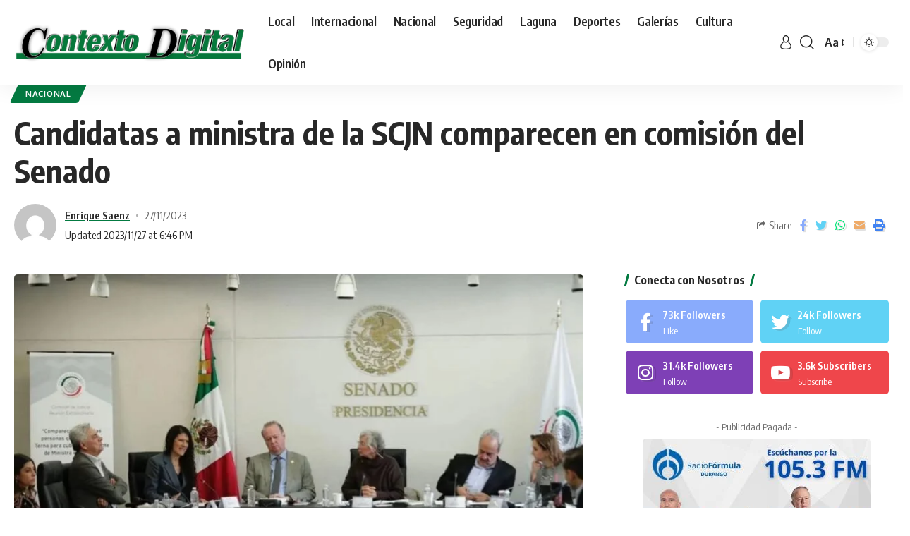

--- FILE ---
content_type: text/html; charset=UTF-8
request_url: https://contextodedurango.com.mx/candidatas-a-ministra-de-la-scjn-comparecen-en-comision-del-senado/
body_size: 31269
content:
<!DOCTYPE html>
<html lang="es">
<head>
    <meta charset="UTF-8">
    <meta http-equiv="X-UA-Compatible" content="IE=edge">
    <meta name="viewport" content="width=device-width, initial-scale=1">
    <link rel="profile" href="https://gmpg.org/xfn/11">
	<title>Candidatas a ministra de la SCJN comparecen en comisión del Senado &#8211; Contexto de Durango</title>
<meta name='robots' content='max-image-preview:large' />
	<style>img:is([sizes="auto" i], [sizes^="auto," i]) { contain-intrinsic-size: 3000px 1500px }</style>
	<link rel="preconnect" href="https://fonts.gstatic.com" crossorigin><link rel="preload" as="style" onload="this.onload=null;this.rel='stylesheet'" id="rb-preload-gfonts" href="https://fonts.googleapis.com/css?family=Oxygen%3A400%2C700%7CEncode+Sans+Condensed%3A400%2C500%2C600%2C700%2C800&amp;display=swap" crossorigin><noscript><link rel="stylesheet" href="https://fonts.googleapis.com/css?family=Oxygen%3A400%2C700%7CEncode+Sans+Condensed%3A400%2C500%2C600%2C700%2C800&amp;display=swap"></noscript><link rel='dns-prefetch' href='//www.googletagmanager.com' />
<link rel="alternate" type="application/rss+xml" title="Contexto de Durango &raquo; Feed" href="https://contextodedurango.com.mx/feed/" />
<link rel="alternate" type="application/rss+xml" title="Contexto de Durango &raquo; RSS de los comentarios" href="https://contextodedurango.com.mx/comments/feed/" />
<link rel="alternate" type="application/rss+xml" title="Contexto de Durango &raquo; Candidatas a ministra de la SCJN comparecen en comisión del Senado RSS de los comentarios" href="https://contextodedurango.com.mx/candidatas-a-ministra-de-la-scjn-comparecen-en-comision-del-senado/feed/" />
            <link rel="pingback" href="https://contextodedurango.com.mx/xmlrpc.php"/>
		<script type="application/ld+json">{"@context":"https://schema.org","@type":"Organization","legalName":"Contexto de Durango","url":"https://contextodedurango.com.mx/"}</script>
<script>
window._wpemojiSettings = {"baseUrl":"https:\/\/s.w.org\/images\/core\/emoji\/16.0.1\/72x72\/","ext":".png","svgUrl":"https:\/\/s.w.org\/images\/core\/emoji\/16.0.1\/svg\/","svgExt":".svg","source":{"concatemoji":"https:\/\/contextodedurango.com.mx\/wp-includes\/js\/wp-emoji-release.min.js?ver=6.8.3"}};
/*! This file is auto-generated */
!function(s,n){var o,i,e;function c(e){try{var t={supportTests:e,timestamp:(new Date).valueOf()};sessionStorage.setItem(o,JSON.stringify(t))}catch(e){}}function p(e,t,n){e.clearRect(0,0,e.canvas.width,e.canvas.height),e.fillText(t,0,0);var t=new Uint32Array(e.getImageData(0,0,e.canvas.width,e.canvas.height).data),a=(e.clearRect(0,0,e.canvas.width,e.canvas.height),e.fillText(n,0,0),new Uint32Array(e.getImageData(0,0,e.canvas.width,e.canvas.height).data));return t.every(function(e,t){return e===a[t]})}function u(e,t){e.clearRect(0,0,e.canvas.width,e.canvas.height),e.fillText(t,0,0);for(var n=e.getImageData(16,16,1,1),a=0;a<n.data.length;a++)if(0!==n.data[a])return!1;return!0}function f(e,t,n,a){switch(t){case"flag":return n(e,"\ud83c\udff3\ufe0f\u200d\u26a7\ufe0f","\ud83c\udff3\ufe0f\u200b\u26a7\ufe0f")?!1:!n(e,"\ud83c\udde8\ud83c\uddf6","\ud83c\udde8\u200b\ud83c\uddf6")&&!n(e,"\ud83c\udff4\udb40\udc67\udb40\udc62\udb40\udc65\udb40\udc6e\udb40\udc67\udb40\udc7f","\ud83c\udff4\u200b\udb40\udc67\u200b\udb40\udc62\u200b\udb40\udc65\u200b\udb40\udc6e\u200b\udb40\udc67\u200b\udb40\udc7f");case"emoji":return!a(e,"\ud83e\udedf")}return!1}function g(e,t,n,a){var r="undefined"!=typeof WorkerGlobalScope&&self instanceof WorkerGlobalScope?new OffscreenCanvas(300,150):s.createElement("canvas"),o=r.getContext("2d",{willReadFrequently:!0}),i=(o.textBaseline="top",o.font="600 32px Arial",{});return e.forEach(function(e){i[e]=t(o,e,n,a)}),i}function t(e){var t=s.createElement("script");t.src=e,t.defer=!0,s.head.appendChild(t)}"undefined"!=typeof Promise&&(o="wpEmojiSettingsSupports",i=["flag","emoji"],n.supports={everything:!0,everythingExceptFlag:!0},e=new Promise(function(e){s.addEventListener("DOMContentLoaded",e,{once:!0})}),new Promise(function(t){var n=function(){try{var e=JSON.parse(sessionStorage.getItem(o));if("object"==typeof e&&"number"==typeof e.timestamp&&(new Date).valueOf()<e.timestamp+604800&&"object"==typeof e.supportTests)return e.supportTests}catch(e){}return null}();if(!n){if("undefined"!=typeof Worker&&"undefined"!=typeof OffscreenCanvas&&"undefined"!=typeof URL&&URL.createObjectURL&&"undefined"!=typeof Blob)try{var e="postMessage("+g.toString()+"("+[JSON.stringify(i),f.toString(),p.toString(),u.toString()].join(",")+"));",a=new Blob([e],{type:"text/javascript"}),r=new Worker(URL.createObjectURL(a),{name:"wpTestEmojiSupports"});return void(r.onmessage=function(e){c(n=e.data),r.terminate(),t(n)})}catch(e){}c(n=g(i,f,p,u))}t(n)}).then(function(e){for(var t in e)n.supports[t]=e[t],n.supports.everything=n.supports.everything&&n.supports[t],"flag"!==t&&(n.supports.everythingExceptFlag=n.supports.everythingExceptFlag&&n.supports[t]);n.supports.everythingExceptFlag=n.supports.everythingExceptFlag&&!n.supports.flag,n.DOMReady=!1,n.readyCallback=function(){n.DOMReady=!0}}).then(function(){return e}).then(function(){var e;n.supports.everything||(n.readyCallback(),(e=n.source||{}).concatemoji?t(e.concatemoji):e.wpemoji&&e.twemoji&&(t(e.twemoji),t(e.wpemoji)))}))}((window,document),window._wpemojiSettings);
</script>
<style id='wp-emoji-styles-inline-css'>

	img.wp-smiley, img.emoji {
		display: inline !important;
		border: none !important;
		box-shadow: none !important;
		height: 1em !important;
		width: 1em !important;
		margin: 0 0.07em !important;
		vertical-align: -0.1em !important;
		background: none !important;
		padding: 0 !important;
	}
</style>
<link rel='stylesheet' id='wp-block-library-css' href='https://contextodedurango.com.mx/wp-includes/css/dist/block-library/style.min.css?ver=6.8.3' media='all' />
<style id='classic-theme-styles-inline-css'>
/*! This file is auto-generated */
.wp-block-button__link{color:#fff;background-color:#32373c;border-radius:9999px;box-shadow:none;text-decoration:none;padding:calc(.667em + 2px) calc(1.333em + 2px);font-size:1.125em}.wp-block-file__button{background:#32373c;color:#fff;text-decoration:none}
</style>
<style id='global-styles-inline-css'>
:root{--wp--preset--aspect-ratio--square: 1;--wp--preset--aspect-ratio--4-3: 4/3;--wp--preset--aspect-ratio--3-4: 3/4;--wp--preset--aspect-ratio--3-2: 3/2;--wp--preset--aspect-ratio--2-3: 2/3;--wp--preset--aspect-ratio--16-9: 16/9;--wp--preset--aspect-ratio--9-16: 9/16;--wp--preset--color--black: #000000;--wp--preset--color--cyan-bluish-gray: #abb8c3;--wp--preset--color--white: #ffffff;--wp--preset--color--pale-pink: #f78da7;--wp--preset--color--vivid-red: #cf2e2e;--wp--preset--color--luminous-vivid-orange: #ff6900;--wp--preset--color--luminous-vivid-amber: #fcb900;--wp--preset--color--light-green-cyan: #7bdcb5;--wp--preset--color--vivid-green-cyan: #00d084;--wp--preset--color--pale-cyan-blue: #8ed1fc;--wp--preset--color--vivid-cyan-blue: #0693e3;--wp--preset--color--vivid-purple: #9b51e0;--wp--preset--gradient--vivid-cyan-blue-to-vivid-purple: linear-gradient(135deg,rgba(6,147,227,1) 0%,rgb(155,81,224) 100%);--wp--preset--gradient--light-green-cyan-to-vivid-green-cyan: linear-gradient(135deg,rgb(122,220,180) 0%,rgb(0,208,130) 100%);--wp--preset--gradient--luminous-vivid-amber-to-luminous-vivid-orange: linear-gradient(135deg,rgba(252,185,0,1) 0%,rgba(255,105,0,1) 100%);--wp--preset--gradient--luminous-vivid-orange-to-vivid-red: linear-gradient(135deg,rgba(255,105,0,1) 0%,rgb(207,46,46) 100%);--wp--preset--gradient--very-light-gray-to-cyan-bluish-gray: linear-gradient(135deg,rgb(238,238,238) 0%,rgb(169,184,195) 100%);--wp--preset--gradient--cool-to-warm-spectrum: linear-gradient(135deg,rgb(74,234,220) 0%,rgb(151,120,209) 20%,rgb(207,42,186) 40%,rgb(238,44,130) 60%,rgb(251,105,98) 80%,rgb(254,248,76) 100%);--wp--preset--gradient--blush-light-purple: linear-gradient(135deg,rgb(255,206,236) 0%,rgb(152,150,240) 100%);--wp--preset--gradient--blush-bordeaux: linear-gradient(135deg,rgb(254,205,165) 0%,rgb(254,45,45) 50%,rgb(107,0,62) 100%);--wp--preset--gradient--luminous-dusk: linear-gradient(135deg,rgb(255,203,112) 0%,rgb(199,81,192) 50%,rgb(65,88,208) 100%);--wp--preset--gradient--pale-ocean: linear-gradient(135deg,rgb(255,245,203) 0%,rgb(182,227,212) 50%,rgb(51,167,181) 100%);--wp--preset--gradient--electric-grass: linear-gradient(135deg,rgb(202,248,128) 0%,rgb(113,206,126) 100%);--wp--preset--gradient--midnight: linear-gradient(135deg,rgb(2,3,129) 0%,rgb(40,116,252) 100%);--wp--preset--font-size--small: 13px;--wp--preset--font-size--medium: 20px;--wp--preset--font-size--large: 36px;--wp--preset--font-size--x-large: 42px;--wp--preset--spacing--20: 0.44rem;--wp--preset--spacing--30: 0.67rem;--wp--preset--spacing--40: 1rem;--wp--preset--spacing--50: 1.5rem;--wp--preset--spacing--60: 2.25rem;--wp--preset--spacing--70: 3.38rem;--wp--preset--spacing--80: 5.06rem;--wp--preset--shadow--natural: 6px 6px 9px rgba(0, 0, 0, 0.2);--wp--preset--shadow--deep: 12px 12px 50px rgba(0, 0, 0, 0.4);--wp--preset--shadow--sharp: 6px 6px 0px rgba(0, 0, 0, 0.2);--wp--preset--shadow--outlined: 6px 6px 0px -3px rgba(255, 255, 255, 1), 6px 6px rgba(0, 0, 0, 1);--wp--preset--shadow--crisp: 6px 6px 0px rgba(0, 0, 0, 1);}:where(.is-layout-flex){gap: 0.5em;}:where(.is-layout-grid){gap: 0.5em;}body .is-layout-flex{display: flex;}.is-layout-flex{flex-wrap: wrap;align-items: center;}.is-layout-flex > :is(*, div){margin: 0;}body .is-layout-grid{display: grid;}.is-layout-grid > :is(*, div){margin: 0;}:where(.wp-block-columns.is-layout-flex){gap: 2em;}:where(.wp-block-columns.is-layout-grid){gap: 2em;}:where(.wp-block-post-template.is-layout-flex){gap: 1.25em;}:where(.wp-block-post-template.is-layout-grid){gap: 1.25em;}.has-black-color{color: var(--wp--preset--color--black) !important;}.has-cyan-bluish-gray-color{color: var(--wp--preset--color--cyan-bluish-gray) !important;}.has-white-color{color: var(--wp--preset--color--white) !important;}.has-pale-pink-color{color: var(--wp--preset--color--pale-pink) !important;}.has-vivid-red-color{color: var(--wp--preset--color--vivid-red) !important;}.has-luminous-vivid-orange-color{color: var(--wp--preset--color--luminous-vivid-orange) !important;}.has-luminous-vivid-amber-color{color: var(--wp--preset--color--luminous-vivid-amber) !important;}.has-light-green-cyan-color{color: var(--wp--preset--color--light-green-cyan) !important;}.has-vivid-green-cyan-color{color: var(--wp--preset--color--vivid-green-cyan) !important;}.has-pale-cyan-blue-color{color: var(--wp--preset--color--pale-cyan-blue) !important;}.has-vivid-cyan-blue-color{color: var(--wp--preset--color--vivid-cyan-blue) !important;}.has-vivid-purple-color{color: var(--wp--preset--color--vivid-purple) !important;}.has-black-background-color{background-color: var(--wp--preset--color--black) !important;}.has-cyan-bluish-gray-background-color{background-color: var(--wp--preset--color--cyan-bluish-gray) !important;}.has-white-background-color{background-color: var(--wp--preset--color--white) !important;}.has-pale-pink-background-color{background-color: var(--wp--preset--color--pale-pink) !important;}.has-vivid-red-background-color{background-color: var(--wp--preset--color--vivid-red) !important;}.has-luminous-vivid-orange-background-color{background-color: var(--wp--preset--color--luminous-vivid-orange) !important;}.has-luminous-vivid-amber-background-color{background-color: var(--wp--preset--color--luminous-vivid-amber) !important;}.has-light-green-cyan-background-color{background-color: var(--wp--preset--color--light-green-cyan) !important;}.has-vivid-green-cyan-background-color{background-color: var(--wp--preset--color--vivid-green-cyan) !important;}.has-pale-cyan-blue-background-color{background-color: var(--wp--preset--color--pale-cyan-blue) !important;}.has-vivid-cyan-blue-background-color{background-color: var(--wp--preset--color--vivid-cyan-blue) !important;}.has-vivid-purple-background-color{background-color: var(--wp--preset--color--vivid-purple) !important;}.has-black-border-color{border-color: var(--wp--preset--color--black) !important;}.has-cyan-bluish-gray-border-color{border-color: var(--wp--preset--color--cyan-bluish-gray) !important;}.has-white-border-color{border-color: var(--wp--preset--color--white) !important;}.has-pale-pink-border-color{border-color: var(--wp--preset--color--pale-pink) !important;}.has-vivid-red-border-color{border-color: var(--wp--preset--color--vivid-red) !important;}.has-luminous-vivid-orange-border-color{border-color: var(--wp--preset--color--luminous-vivid-orange) !important;}.has-luminous-vivid-amber-border-color{border-color: var(--wp--preset--color--luminous-vivid-amber) !important;}.has-light-green-cyan-border-color{border-color: var(--wp--preset--color--light-green-cyan) !important;}.has-vivid-green-cyan-border-color{border-color: var(--wp--preset--color--vivid-green-cyan) !important;}.has-pale-cyan-blue-border-color{border-color: var(--wp--preset--color--pale-cyan-blue) !important;}.has-vivid-cyan-blue-border-color{border-color: var(--wp--preset--color--vivid-cyan-blue) !important;}.has-vivid-purple-border-color{border-color: var(--wp--preset--color--vivid-purple) !important;}.has-vivid-cyan-blue-to-vivid-purple-gradient-background{background: var(--wp--preset--gradient--vivid-cyan-blue-to-vivid-purple) !important;}.has-light-green-cyan-to-vivid-green-cyan-gradient-background{background: var(--wp--preset--gradient--light-green-cyan-to-vivid-green-cyan) !important;}.has-luminous-vivid-amber-to-luminous-vivid-orange-gradient-background{background: var(--wp--preset--gradient--luminous-vivid-amber-to-luminous-vivid-orange) !important;}.has-luminous-vivid-orange-to-vivid-red-gradient-background{background: var(--wp--preset--gradient--luminous-vivid-orange-to-vivid-red) !important;}.has-very-light-gray-to-cyan-bluish-gray-gradient-background{background: var(--wp--preset--gradient--very-light-gray-to-cyan-bluish-gray) !important;}.has-cool-to-warm-spectrum-gradient-background{background: var(--wp--preset--gradient--cool-to-warm-spectrum) !important;}.has-blush-light-purple-gradient-background{background: var(--wp--preset--gradient--blush-light-purple) !important;}.has-blush-bordeaux-gradient-background{background: var(--wp--preset--gradient--blush-bordeaux) !important;}.has-luminous-dusk-gradient-background{background: var(--wp--preset--gradient--luminous-dusk) !important;}.has-pale-ocean-gradient-background{background: var(--wp--preset--gradient--pale-ocean) !important;}.has-electric-grass-gradient-background{background: var(--wp--preset--gradient--electric-grass) !important;}.has-midnight-gradient-background{background: var(--wp--preset--gradient--midnight) !important;}.has-small-font-size{font-size: var(--wp--preset--font-size--small) !important;}.has-medium-font-size{font-size: var(--wp--preset--font-size--medium) !important;}.has-large-font-size{font-size: var(--wp--preset--font-size--large) !important;}.has-x-large-font-size{font-size: var(--wp--preset--font-size--x-large) !important;}
:where(.wp-block-post-template.is-layout-flex){gap: 1.25em;}:where(.wp-block-post-template.is-layout-grid){gap: 1.25em;}
:where(.wp-block-columns.is-layout-flex){gap: 2em;}:where(.wp-block-columns.is-layout-grid){gap: 2em;}
:root :where(.wp-block-pullquote){font-size: 1.5em;line-height: 1.6;}
</style>
<link rel='stylesheet' id='contact-form-7-css' href='https://contextodedurango.com.mx/wp-content/plugins/contact-form-7/includes/css/styles.css?ver=6.1.4' media='all' />
<link rel='stylesheet' id='jquery-lazyloadxt-spinner-css-css' href='//contextodedurango.com.mx/wp-content/plugins/a3-lazy-load/assets/css/jquery.lazyloadxt.spinner.css?ver=6.8.3' media='all' />

<link rel='stylesheet' id='foxiz-main-css' href='https://contextodedurango.com.mx/wp-content/themes/foxiz/assets/css/main.css?ver=1.4.1' media='all' />
<link rel='stylesheet' id='foxiz-print-css' href='https://contextodedurango.com.mx/wp-content/themes/foxiz/assets/css/print.css?ver=1.4.1' media='all' />
<link rel='stylesheet' id='foxiz-style-css' href='https://contextodedurango.com.mx/wp-content/themes/foxiz/style.css?ver=1.4.1' media='all' />
<style id='foxiz-style-inline-css'>
:root {--g-color :#037a41;--g-color-90 :#037a41e6;--dark-accent :#037a41;--dark-accent-90 :#037a41e6;--dark-accent-0 :#037a4100;}[data-theme="dark"], .light-scheme {--g-color :#037a41;--g-color-90 :#037a41e6;--dark-accent :#037a41;--dark-accent-90 :#037a41e6;--dark-accent-0 :#037a4100;}[data-theme="dark"].is-hd-4 {--nav-bg: #191c20;--nav-bg-from: #191c20;--nav-bg-to: #191c20;}[data-theme="dark"].is-hd-5, [data-theme="dark"].is-hd-5:not(.sticky-on) {--nav-bg: #191c20;--nav-bg-from: #191c20;--nav-bg-to: #191c20;}:root {--max-width-wo-sb : 860px;--hyperlink-line-color :var(--g-color);}.search-header:before { background-repeat : no-repeat;background-size : cover;background-attachment : scroll;background-position : center center;}[data-theme="dark"] .search-header:before { background-repeat : no-repeat;background-size : cover;background-attachment : scroll;background-position : center center;}.footer-has-bg { background-color : #0000000a;}[data-theme="dark"] .footer-has-bg { background-color : #16181c;}#amp-mobile-version-switcher { display: none; }
</style>
<script src="https://contextodedurango.com.mx/wp-includes/js/jquery/jquery.min.js?ver=3.7.1" id="jquery-core-js"></script>
<script src="https://contextodedurango.com.mx/wp-includes/js/jquery/jquery-migrate.min.js?ver=3.4.1" id="jquery-migrate-js"></script>
<script src="https://contextodedurango.com.mx/wp-content/themes/foxiz/assets/js/highlight-share.js?ver=1" id="highlight-share-js"></script>
<link rel="https://api.w.org/" href="https://contextodedurango.com.mx/wp-json/" /><link rel="alternate" title="JSON" type="application/json" href="https://contextodedurango.com.mx/wp-json/wp/v2/posts/352437" /><link rel="EditURI" type="application/rsd+xml" title="RSD" href="https://contextodedurango.com.mx/xmlrpc.php?rsd" />
<meta name="generator" content="WordPress 6.8.3" />
<link rel="canonical" href="https://contextodedurango.com.mx/candidatas-a-ministra-de-la-scjn-comparecen-en-comision-del-senado/" />
<link rel='shortlink' href='https://contextodedurango.com.mx/?p=352437' />
<link rel="alternate" title="oEmbed (JSON)" type="application/json+oembed" href="https://contextodedurango.com.mx/wp-json/oembed/1.0/embed?url=https%3A%2F%2Fcontextodedurango.com.mx%2Fcandidatas-a-ministra-de-la-scjn-comparecen-en-comision-del-senado%2F" />
<link rel="alternate" title="oEmbed (XML)" type="text/xml+oembed" href="https://contextodedurango.com.mx/wp-json/oembed/1.0/embed?url=https%3A%2F%2Fcontextodedurango.com.mx%2Fcandidatas-a-ministra-de-la-scjn-comparecen-en-comision-del-senado%2F&#038;format=xml" />
<meta name="generator" content="Site Kit by Google 1.155.0" /><meta name="generator" content="Elementor 3.29.2; features: additional_custom_breakpoints, e_local_google_fonts; settings: css_print_method-internal, google_font-enabled, font_display-swap">
<script type="application/ld+json">{"@context":"https://schema.org","@type":"WebSite","@id":"https://contextodedurango.com.mx/#website","url":"https://contextodedurango.com.mx/","name":"Contexto de Durango","potentialAction":{"@type":"SearchAction","target":"https://contextodedurango.com.mx/?s={search_term_string}","query-input":"required name=search_term_string"}}</script>
			<style>
				.e-con.e-parent:nth-of-type(n+4):not(.e-lazyloaded):not(.e-no-lazyload),
				.e-con.e-parent:nth-of-type(n+4):not(.e-lazyloaded):not(.e-no-lazyload) * {
					background-image: none !important;
				}
				@media screen and (max-height: 1024px) {
					.e-con.e-parent:nth-of-type(n+3):not(.e-lazyloaded):not(.e-no-lazyload),
					.e-con.e-parent:nth-of-type(n+3):not(.e-lazyloaded):not(.e-no-lazyload) * {
						background-image: none !important;
					}
				}
				@media screen and (max-height: 640px) {
					.e-con.e-parent:nth-of-type(n+2):not(.e-lazyloaded):not(.e-no-lazyload),
					.e-con.e-parent:nth-of-type(n+2):not(.e-lazyloaded):not(.e-no-lazyload) * {
						background-image: none !important;
					}
				}
			</style>
			            <meta property="og:title" content="Candidatas a ministra de la SCJN comparecen en comisión del Senado"/>
			            <meta property="og:url" content="https://contextodedurango.com.mx/candidatas-a-ministra-de-la-scjn-comparecen-en-comision-del-senado/"/>
            <meta property="og:site_name" content="Contexto de Durango"/>
			                    <meta property="og:image" content="https://contextodedurango.com.mx/wp-content/uploads/2023/11/candis.jpg"/>
				<link rel="icon" href="https://contextodedurango.com.mx/wp-content/uploads/2022/09/cropped-fav2-32x32.png" sizes="32x32" />
<link rel="icon" href="https://contextodedurango.com.mx/wp-content/uploads/2022/09/cropped-fav2-192x192.png" sizes="192x192" />
<link rel="apple-touch-icon" href="https://contextodedurango.com.mx/wp-content/uploads/2022/09/cropped-fav2-180x180.png" />
<meta name="msapplication-TileImage" content="https://contextodedurango.com.mx/wp-content/uploads/2022/09/cropped-fav2-270x270.png" />
</head>
<body class="wp-singular post-template-default single single-post postid-352437 single-format-standard wp-embed-responsive wp-theme-foxiz elementor-default elementor-kit-5 menu-ani-1 hover-ani-1 wc-res-list is-hd-1 is-standard-1 is-backtop is-mstick yes-tstick top-spacing sync-bookmarks" data-theme="default">
<div class="site-outer">
	        <header id="site-header" class="header-wrap rb-section header-set-1 header-1 header-wrapper style-shadow">
			        <div class="reading-indicator"><span id="reading-progress"></span></div>
		            <div id="navbar-outer" class="navbar-outer">
                <div id="sticky-holder" class="sticky-holder">
                    <div class="navbar-wrap">
                        <div class="rb-container edge-padding">
                            <div class="navbar-inner">
                                <div class="navbar-left">
									        <div class="logo-wrap is-image-logo site-branding">
            <a href="https://contextodedurango.com.mx/" class="logo" title="Contexto de Durango">
				<img fetchpriority="high" class="logo-default" data-mode="default" height="142" width="776" src="https://contextodedurango.com.mx/wp-content/uploads/2023/03/Contexto-Digital_Mesa-de-trabajo-1.png" srcset="https://contextodedurango.com.mx/wp-content/uploads/2023/03/Contexto-Digital_Mesa-de-trabajo-1.png 1x,https://contextodedurango.com.mx/wp-content/uploads/2023/03/Contexto-Digital_Mesa-de-trabajo-1.png 2x" alt="Contexto de Durango"><img class="logo-dark" data-mode="dark" height="142" width="776" src="https://contextodedurango.com.mx/wp-content/uploads/2023/03/Contexto-Digital_Mesa-de-trabajo-1.png" srcset="https://contextodedurango.com.mx/wp-content/uploads/2023/03/Contexto-Digital_Mesa-de-trabajo-1.png 1x,https://contextodedurango.com.mx/wp-content/uploads/2023/03/Contexto-Digital_Mesa-de-trabajo-1.png 2x" alt="Contexto de Durango">            </a>
        </div>
		        <nav id="site-navigation" class="main-menu-wrap" aria-label="main menu"><ul id="menu-main" class="main-menu rb-menu large-menu" itemscope itemtype="https://www.schema.org/SiteNavigationElement"><li id="menu-item-299830" class="menu-item menu-item-type-taxonomy menu-item-object-category menu-item-299830"><a href="https://contextodedurango.com.mx/category/noticias-locales/"><span>Local</span></a></li>
<li id="menu-item-299828" class="menu-item menu-item-type-taxonomy menu-item-object-category menu-item-299828"><a href="https://contextodedurango.com.mx/category/noticias-internacionales/"><span>Internacional</span></a></li>
<li id="menu-item-299831" class="menu-item menu-item-type-taxonomy menu-item-object-category current-post-ancestor current-menu-parent current-post-parent menu-item-299831"><a href="https://contextodedurango.com.mx/category/noticias-nacionales/"><span>Nacional</span></a></li>
<li id="menu-item-299833" class="menu-item menu-item-type-taxonomy menu-item-object-category menu-item-299833"><a href="https://contextodedurango.com.mx/category/noticias-policiacas/"><span>Seguridad</span></a></li>
<li id="menu-item-299829" class="menu-item menu-item-type-taxonomy menu-item-object-category menu-item-299829"><a href="https://contextodedurango.com.mx/category/laguna/"><span>Laguna</span></a></li>
<li id="menu-item-299825" class="menu-item menu-item-type-taxonomy menu-item-object-category menu-item-299825"><a href="https://contextodedurango.com.mx/category/noticias-deportivas/"><span>Deportes</span></a></li>
<li id="menu-item-299827" class="menu-item menu-item-type-taxonomy menu-item-object-category menu-item-299827"><a href="https://contextodedurango.com.mx/category/galerias-fotograficas/"><span>Galerías</span></a></li>
<li id="menu-item-299824" class="menu-item menu-item-type-taxonomy menu-item-object-category menu-item-299824"><a href="https://contextodedurango.com.mx/category/noticias-culturales/"><span>Cultura</span></a></li>
<li id="menu-item-369152" class="menu-item menu-item-type-taxonomy menu-item-object-category menu-item-369152"><a href="https://contextodedurango.com.mx/category/noticias-opinion/"><span>Opinión</span></a></li>
</ul></nav>
		        <div id="s-title-sticky" class="s-title-sticky">
            <div class="s-title-sticky-left">
                <span class="sticky-title-label">Reading:</span>
                <span class="h4 sticky-title">Candidatas a ministra de la SCJN comparecen en comisión del Senado</span>
            </div>
			        <div class="sticky-share-list">
            <div class="t-shared-header meta-text">
                <i class="rbi rbi-share"></i><span class="share-label">Share</span>
            </div>
            <div class="sticky-share-list-items effect-fadeout is-color">            <a class="share-action share-trigger icon-facebook" href="https://www.facebook.com/sharer.php?u=https%3A%2F%2Fcontextodedurango.com.mx%2Fcandidatas-a-ministra-de-la-scjn-comparecen-en-comision-del-senado%2F" data-title="Facebook" data-gravity=n rel="nofollow"><i class="rbi rbi-facebook"></i></a>
		        <a class="share-action share-trigger icon-twitter" href="https://twitter.com/intent/tweet?text=Candidatas+a+ministra+de+la+SCJN+comparecen+en+comisi%C3%B3n+del+Senado&amp;url=https%3A%2F%2Fcontextodedurango.com.mx%2Fcandidatas-a-ministra-de-la-scjn-comparecen-en-comision-del-senado%2F&amp;via=" data-title="Twitter" data-gravity=n rel="nofollow">
                <i class="rbi rbi-twitter"></i></a><a class="share-action icon-email" href="mailto:?subject=Candidatas%20a%20ministra%20de%20la%20SCJN%20comparecen%20en%20comisión%20del%20Senado%20BODY=I%20found%20this%20article%20interesting%20and%20thought%20of%20sharing%20it%20with%20you.%20Check%20it%20out:%20https://contextodedurango.com.mx/candidatas-a-ministra-de-la-scjn-comparecen-en-comision-del-senado/" data-title="Email" data-gravity=n rel="nofollow"><i class="rbi rbi-email"></i></a>
		            <a class="share-action icon-print" rel="nofollow" href="javascript:if(window.print)window.print()" data-title="Print" data-gravity=n><i class="rbi rbi-print"></i></a>
		</div>
        </div>
		        </div>
	                                </div>
                                <div class="navbar-right">
									        <div class="wnav-holder widget-h-login header-dropdown-outer">
							                    <a href="#" class="login-toggle is-login header-element" data-title="Sign In"><svg class="svg-icon svg-user" aria-hidden="true" role="img" focusable="false" xmlns="http://www.w3.org/2000/svg" viewBox="0 0 456.368 456.368"><path fill="currentColor" d="M324.194,220.526c-6.172,7.772-13.106,14.947-21.07,21.423c45.459,26.076,76.149,75.1,76.149,131.158 c0,30.29-66.367,54.018-151.09,54.018s-151.09-23.728-151.09-54.018c0-56.058,30.69-105.082,76.149-131.158 c-7.963-6.476-14.897-13.65-21.07-21.423c-50.624,31.969-84.322,88.41-84.322,152.581c0,19.439,10.644,46.53,61.355,65.201 c31.632,11.647,73.886,18.06,118.979,18.06c45.093,0,87.347-6.413,118.979-18.06c50.71-18.671,61.355-45.762,61.355-65.201 C408.516,308.936,374.818,252.495,324.194,220.526z" /><path fill="currentColor" d="M228.182,239.795c56.833,0,100.597-54.936,100.597-119.897C328.779,54.907,284.993,0,228.182,0 c-56.833,0-100.597,54.936-100.597,119.897C127.585,184.888,171.372,239.795,228.182,239.795z M228.182,29.243 c39.344,0,71.354,40.667,71.354,90.654s-32.01,90.654-71.354,90.654s-71.354-40.667-71.354-90.654S188.838,29.243,228.182,29.243 z" /></svg></a>
							        </div>
	        <div class="wnav-holder w-header-search header-dropdown-outer">
        <a href="#" data-title="Search" class="icon-holder header-element search-btn search-trigger">
	        <i class="rbi rbi-search wnav-icon"></i>        </a>
		            <div class="header-dropdown">
                <div class="header-search-form">
					        <form method="get" action="https://contextodedurango.com.mx/" class="rb-search-form">
            <div class="search-form-inner">
				                    <span class="search-icon"><i class="rbi rbi-search"></i></span>
				                <span class="search-text"><input type="text" class="field" placeholder="Search Headlines, News..." value="" name="s"/></span>
                <span class="rb-search-submit"><input type="submit" value="Search"/>                        <i class="rbi rbi-cright"></i></span>
            </div>
        </form>
						                </div>
            </div>
		        </div>
		        <div class="wnav-holder font-resizer">
            <a href="#" class="font-resizer-trigger" data-title="Resizer"><strong>Aa</strong></a>
        </div>
		        <div class="dark-mode-toggle-wrap">
            <div class="dark-mode-toggle">
                <span class="dark-mode-slide">
                    <i class="dark-mode-slide-btn mode-icon-dark" data-title="Switch to Light"><svg class="svg-icon svg-mode-dark" aria-hidden="true" role="img" focusable="false" xmlns="http://www.w3.org/2000/svg" viewBox="0 0 512 512"><path fill="currentColor" d="M507.681,209.011c-1.297-6.991-7.324-12.111-14.433-12.262c-7.104-0.122-13.347,4.711-14.936,11.643 c-15.26,66.497-73.643,112.94-141.978,112.94c-80.321,0-145.667-65.346-145.667-145.666c0-68.335,46.443-126.718,112.942-141.976 c6.93-1.59,11.791-7.826,11.643-14.934c-0.149-7.108-5.269-13.136-12.259-14.434C287.546,1.454,271.735,0,256,0 C187.62,0,123.333,26.629,74.98,74.981C26.628,123.333,0,187.62,0,256s26.628,132.667,74.98,181.019 C123.333,485.371,187.62,512,256,512s132.667-26.629,181.02-74.981C485.372,388.667,512,324.38,512,256 C512,240.278,510.546,224.469,507.681,209.011z" /></svg></i>
                    <i class="dark-mode-slide-btn mode-icon-default" data-title="Switch to Dark"><svg class="svg-icon svg-mode-light" aria-hidden="true" role="img" focusable="false" xmlns="http://www.w3.org/2000/svg" viewBox="0 0 232.447 232.447"><path fill="currentColor" d="M116.211,194.8c-4.143,0-7.5,3.357-7.5,7.5v22.643c0,4.143,3.357,7.5,7.5,7.5s7.5-3.357,7.5-7.5V202.3 C123.711,198.157,120.354,194.8,116.211,194.8z" /><path fill="currentColor" d="M116.211,37.645c4.143,0,7.5-3.357,7.5-7.5V7.505c0-4.143-3.357-7.5-7.5-7.5s-7.5,3.357-7.5,7.5v22.641 C108.711,34.288,112.068,37.645,116.211,37.645z" /><path fill="currentColor" d="M50.054,171.78l-16.016,16.008c-2.93,2.929-2.931,7.677-0.003,10.606c1.465,1.466,3.385,2.198,5.305,2.198 c1.919,0,3.838-0.731,5.302-2.195l16.016-16.008c2.93-2.929,2.931-7.677,0.003-10.606C57.731,168.852,52.982,168.851,50.054,171.78 z" /><path fill="currentColor" d="M177.083,62.852c1.919,0,3.838-0.731,5.302-2.195L198.4,44.649c2.93-2.929,2.931-7.677,0.003-10.606 c-2.93-2.932-7.679-2.931-10.607-0.003l-16.016,16.008c-2.93,2.929-2.931,7.677-0.003,10.607 C173.243,62.12,175.163,62.852,177.083,62.852z" /><path fill="currentColor" d="M37.645,116.224c0-4.143-3.357-7.5-7.5-7.5H7.5c-4.143,0-7.5,3.357-7.5,7.5s3.357,7.5,7.5,7.5h22.645 C34.287,123.724,37.645,120.366,37.645,116.224z" /><path fill="currentColor" d="M224.947,108.724h-22.652c-4.143,0-7.5,3.357-7.5,7.5s3.357,7.5,7.5,7.5h22.652c4.143,0,7.5-3.357,7.5-7.5 S229.09,108.724,224.947,108.724z" /><path fill="currentColor" d="M50.052,60.655c1.465,1.465,3.384,2.197,5.304,2.197c1.919,0,3.839-0.732,5.303-2.196c2.93-2.929,2.93-7.678,0.001-10.606 L44.652,34.042c-2.93-2.93-7.679-2.929-10.606-0.001c-2.93,2.929-2.93,7.678-0.001,10.606L50.052,60.655z" /><path fill="currentColor" d="M182.395,171.782c-2.93-2.929-7.679-2.93-10.606-0.001c-2.93,2.929-2.93,7.678-0.001,10.607l16.007,16.008 c1.465,1.465,3.384,2.197,5.304,2.197c1.919,0,3.839-0.732,5.303-2.196c2.93-2.929,2.93-7.678,0.001-10.607L182.395,171.782z" /><path fill="currentColor" d="M116.22,48.7c-37.232,0-67.523,30.291-67.523,67.523s30.291,67.523,67.523,67.523s67.522-30.291,67.522-67.523 S153.452,48.7,116.22,48.7z M116.22,168.747c-28.962,0-52.523-23.561-52.523-52.523S87.258,63.7,116.22,63.7 c28.961,0,52.522,23.562,52.522,52.523S145.181,168.747,116.22,168.747z" /></svg></i>
                </span>
            </div>
        </div>
		                                </div>
                            </div>
                        </div>
                    </div>
					        <div id="header-mobile" class="header-mobile">
            <div class="header-mobile-wrap">
	                    <div class="mbnav edge-padding">
            <div class="navbar-left">
                <div class="mobile-toggle-wrap">
					                        <a href="#" class="mobile-menu-trigger">        <span class="burger-icon"><span></span><span></span><span></span></span>
	</a>
					                </div>
				        <div class="mobile-logo-wrap is-image-logo site-branding">
            <a href="https://contextodedurango.com.mx/" title="Contexto de Durango">
				<img class="logo-default" data-mode="default" height="142" width="776" src="https://contextodedurango.com.mx/wp-content/uploads/2023/03/Contexto-Digital_Mesa-de-trabajo-1.png" alt="Contexto de Durango"><img loading="lazy" class="logo-dark" data-mode="dark" height="142" width="776" src="https://contextodedurango.com.mx/wp-content/uploads/2023/03/Contexto-Digital_Mesa-de-trabajo-1.png" alt="Contexto de Durango">            </a>
        </div>
		            </div>
            <div class="navbar-right">
						            <a href="#" class="mobile-menu-trigger mobile-search-icon"><i class="rbi rbi-search"></i></a>
			        <div class="wnav-holder font-resizer">
            <a href="#" class="font-resizer-trigger" data-title="Resizer"><strong>Aa</strong></a>
        </div>
		        <div class="dark-mode-toggle-wrap">
            <div class="dark-mode-toggle">
                <span class="dark-mode-slide">
                    <i class="dark-mode-slide-btn mode-icon-dark" data-title="Switch to Light"><svg class="svg-icon svg-mode-dark" aria-hidden="true" role="img" focusable="false" xmlns="http://www.w3.org/2000/svg" viewBox="0 0 512 512"><path fill="currentColor" d="M507.681,209.011c-1.297-6.991-7.324-12.111-14.433-12.262c-7.104-0.122-13.347,4.711-14.936,11.643 c-15.26,66.497-73.643,112.94-141.978,112.94c-80.321,0-145.667-65.346-145.667-145.666c0-68.335,46.443-126.718,112.942-141.976 c6.93-1.59,11.791-7.826,11.643-14.934c-0.149-7.108-5.269-13.136-12.259-14.434C287.546,1.454,271.735,0,256,0 C187.62,0,123.333,26.629,74.98,74.981C26.628,123.333,0,187.62,0,256s26.628,132.667,74.98,181.019 C123.333,485.371,187.62,512,256,512s132.667-26.629,181.02-74.981C485.372,388.667,512,324.38,512,256 C512,240.278,510.546,224.469,507.681,209.011z" /></svg></i>
                    <i class="dark-mode-slide-btn mode-icon-default" data-title="Switch to Dark"><svg class="svg-icon svg-mode-light" aria-hidden="true" role="img" focusable="false" xmlns="http://www.w3.org/2000/svg" viewBox="0 0 232.447 232.447"><path fill="currentColor" d="M116.211,194.8c-4.143,0-7.5,3.357-7.5,7.5v22.643c0,4.143,3.357,7.5,7.5,7.5s7.5-3.357,7.5-7.5V202.3 C123.711,198.157,120.354,194.8,116.211,194.8z" /><path fill="currentColor" d="M116.211,37.645c4.143,0,7.5-3.357,7.5-7.5V7.505c0-4.143-3.357-7.5-7.5-7.5s-7.5,3.357-7.5,7.5v22.641 C108.711,34.288,112.068,37.645,116.211,37.645z" /><path fill="currentColor" d="M50.054,171.78l-16.016,16.008c-2.93,2.929-2.931,7.677-0.003,10.606c1.465,1.466,3.385,2.198,5.305,2.198 c1.919,0,3.838-0.731,5.302-2.195l16.016-16.008c2.93-2.929,2.931-7.677,0.003-10.606C57.731,168.852,52.982,168.851,50.054,171.78 z" /><path fill="currentColor" d="M177.083,62.852c1.919,0,3.838-0.731,5.302-2.195L198.4,44.649c2.93-2.929,2.931-7.677,0.003-10.606 c-2.93-2.932-7.679-2.931-10.607-0.003l-16.016,16.008c-2.93,2.929-2.931,7.677-0.003,10.607 C173.243,62.12,175.163,62.852,177.083,62.852z" /><path fill="currentColor" d="M37.645,116.224c0-4.143-3.357-7.5-7.5-7.5H7.5c-4.143,0-7.5,3.357-7.5,7.5s3.357,7.5,7.5,7.5h22.645 C34.287,123.724,37.645,120.366,37.645,116.224z" /><path fill="currentColor" d="M224.947,108.724h-22.652c-4.143,0-7.5,3.357-7.5,7.5s3.357,7.5,7.5,7.5h22.652c4.143,0,7.5-3.357,7.5-7.5 S229.09,108.724,224.947,108.724z" /><path fill="currentColor" d="M50.052,60.655c1.465,1.465,3.384,2.197,5.304,2.197c1.919,0,3.839-0.732,5.303-2.196c2.93-2.929,2.93-7.678,0.001-10.606 L44.652,34.042c-2.93-2.93-7.679-2.929-10.606-0.001c-2.93,2.929-2.93,7.678-0.001,10.606L50.052,60.655z" /><path fill="currentColor" d="M182.395,171.782c-2.93-2.929-7.679-2.93-10.606-0.001c-2.93,2.929-2.93,7.678-0.001,10.607l16.007,16.008 c1.465,1.465,3.384,2.197,5.304,2.197c1.919,0,3.839-0.732,5.303-2.196c2.93-2.929,2.93-7.678,0.001-10.607L182.395,171.782z" /><path fill="currentColor" d="M116.22,48.7c-37.232,0-67.523,30.291-67.523,67.523s30.291,67.523,67.523,67.523s67.522-30.291,67.522-67.523 S153.452,48.7,116.22,48.7z M116.22,168.747c-28.962,0-52.523-23.561-52.523-52.523S87.258,63.7,116.22,63.7 c28.961,0,52.522,23.562,52.522,52.523S145.181,168.747,116.22,168.747z" /></svg></i>
                </span>
            </div>
        </div>
		            </div>
        </div>
	            </div>
			        <div class="mobile-collapse">
            <div class="mobile-collapse-holder">
                <div class="mobile-collapse-inner">
                    <div class="mobile-search-form edge-padding">        <div class="header-search-form">
			                <span class="h5">Search</span>
			        <form method="get" action="https://contextodedurango.com.mx/" class="rb-search-form">
            <div class="search-form-inner">
				                    <span class="search-icon"><i class="rbi rbi-search"></i></span>
				                <span class="search-text"><input type="text" class="field" placeholder="Search Headlines, News..." value="" name="s"/></span>
                <span class="rb-search-submit"><input type="submit" value="Search"/>                        <i class="rbi rbi-cright"></i></span>
            </div>
        </form>
	</div>
		</div>
                    <nav class="mobile-menu-wrap edge-padding">
						<ul id="mobile-menu" class="mobile-menu"><li class="menu-item menu-item-type-taxonomy menu-item-object-category menu-item-299830"><a href="https://contextodedurango.com.mx/category/noticias-locales/"><span>Local</span></a></li>
<li class="menu-item menu-item-type-taxonomy menu-item-object-category menu-item-299828"><a href="https://contextodedurango.com.mx/category/noticias-internacionales/"><span>Internacional</span></a></li>
<li class="menu-item menu-item-type-taxonomy menu-item-object-category current-post-ancestor current-menu-parent current-post-parent menu-item-299831"><a href="https://contextodedurango.com.mx/category/noticias-nacionales/"><span>Nacional</span></a></li>
<li class="menu-item menu-item-type-taxonomy menu-item-object-category menu-item-299833"><a href="https://contextodedurango.com.mx/category/noticias-policiacas/"><span>Seguridad</span></a></li>
<li class="menu-item menu-item-type-taxonomy menu-item-object-category menu-item-299829"><a href="https://contextodedurango.com.mx/category/laguna/"><span>Laguna</span></a></li>
<li class="menu-item menu-item-type-taxonomy menu-item-object-category menu-item-299825"><a href="https://contextodedurango.com.mx/category/noticias-deportivas/"><span>Deportes</span></a></li>
<li class="menu-item menu-item-type-taxonomy menu-item-object-category menu-item-299827"><a href="https://contextodedurango.com.mx/category/galerias-fotograficas/"><span>Galerías</span></a></li>
<li class="menu-item menu-item-type-taxonomy menu-item-object-category menu-item-299824"><a href="https://contextodedurango.com.mx/category/noticias-culturales/"><span>Cultura</span></a></li>
<li class="menu-item menu-item-type-taxonomy menu-item-object-category menu-item-369152"><a href="https://contextodedurango.com.mx/category/noticias-opinion/"><span>Opinión</span></a></li>
</ul>                    </nav>
                    <div class="mobile-collapse-sections edge-padding">
						                            <div class="mobile-login">
                                <span class="mobile-login-title h6">Have an existing account?</span>
                                <a href="#" class="login-toggle is-login is-btn">Sign In</a>
                            </div>
						                            <div class="mobile-social-list">
                                <span class="mobile-social-list-title h6">Follow US</span>
								<a class="social-link-facebook" data-title="Facebook" href="#" target="_blank" rel="noopener nofollow"><i class="rbi rbi-facebook"></i></a><a class="social-link-twitter" data-title="Twitter" href="#" target="_blank" rel="noopener nofollow"><i class="rbi rbi-twitter"></i></a><a class="social-link-youtube" data-title="YouTube" href="#" target="_blank" rel="noopener nofollow"><i class="rbi rbi-youtube"></i></a>                            </div>
						                    </div>
					                </div>
            </div>
        </div>
	        </div>
	                </div>
            </div>
			        </header>
		    <div class="site-wrap">
		        <div class="single-standard-1 is-sidebar-right optimal-line-length">
            <div class="rb-container edge-padding">
				<article id="post-352437" class="post-352437 post type-post status-publish format-standard has-post-thumbnail category-noticias-nacionales tag-candidatas tag-comision tag-comparecen tag-ministra tag-nacional tag-senado" itemscope itemtype="https://schema.org/Article">                <header class="single-header">
					            <aside class="breadcrumb-wrap breadcrumb-navxt s-breadcrumb">
                <div class="breadcrumb-inner" vocab="https://schema.org/" typeof="BreadcrumbList"><!-- Breadcrumb NavXT 7.4.1 -->
<span property="itemListElement" typeof="ListItem"><a property="item" typeof="WebPage" title="Go to Contexto de Durango." href="https://contextodedurango.com.mx" class="home" ><span property="name">Contexto de Durango</span></a><meta property="position" content="1"></span> &gt; <span property="itemListElement" typeof="ListItem"><a property="item" typeof="WebPage" title="Go to Blog." href="https://contextodedurango.com.mx/blog/" class="post-root post post-post" ><span property="name">Blog</span></a><meta property="position" content="2"></span> &gt; <span property="itemListElement" typeof="ListItem"><a property="item" typeof="WebPage" title="Go to the Nacional Categoría archives." href="https://contextodedurango.com.mx/category/noticias-nacionales/" class="taxonomy category" ><span property="name">Nacional</span></a><meta property="position" content="3"></span> &gt; <span property="itemListElement" typeof="ListItem"><span property="name" class="post post-post current-item">Candidatas a ministra de la SCJN comparecen en comisión del Senado</span><meta property="url" content="https://contextodedurango.com.mx/candidatas-a-ministra-de-la-scjn-comparecen-en-comision-del-senado/"><meta property="position" content="4"></span></div>
            </aside>
		        <div class="s-cats ecat-bg-1 ecat-size-big">
			<div class="p-categories"><a class="p-category category-id-129" href="https://contextodedurango.com.mx/category/noticias-nacionales/" rel="category">Nacional</a></div>        </div>
	<h1 class="s-title fw-headline" itemprop="headline">Candidatas a ministra de la SCJN comparecen en comisión del Senado</h1>        <div class="single-meta">
			                <div class="smeta-in">
					        <a class="meta-avatar" href="https://contextodedurango.com.mx/author/enriquesaenz/"><img alt='Enrique Saenz' src="//contextodedurango.com.mx/wp-content/plugins/a3-lazy-load/assets/images/lazy_placeholder.gif" data-lazy-type="image" data-src='https://secure.gravatar.com/avatar/da6bedf1e5ab20de98f86a16249f5cff0013a1188c8c58463d6e09844bde01ec?s=120&#038;d=mm&#038;r=g' srcset="" data-srcset='https://secure.gravatar.com/avatar/da6bedf1e5ab20de98f86a16249f5cff0013a1188c8c58463d6e09844bde01ec?s=240&#038;d=mm&#038;r=g 2x' class='lazy lazy-hidden avatar avatar-120 photo' height='120' width='120' decoding='async'/><noscript><img alt='Enrique Saenz' src='https://secure.gravatar.com/avatar/da6bedf1e5ab20de98f86a16249f5cff0013a1188c8c58463d6e09844bde01ec?s=120&#038;d=mm&#038;r=g' srcset='https://secure.gravatar.com/avatar/da6bedf1e5ab20de98f86a16249f5cff0013a1188c8c58463d6e09844bde01ec?s=240&#038;d=mm&#038;r=g 2x' class='avatar avatar-120 photo' height='120' width='120' decoding='async'/></noscript></a>
		                    <div class="smeta-sec">
                        <div class="p-meta">
                            <div class="meta-inner is-meta"><span class="meta-el meta-author">
		        <a href="https://contextodedurango.com.mx/author/enriquesaenz/">Enrique Saenz</a>
		        </span>
		<span class="meta-el meta-date">
		            <abbr class="date published" title="2023-11-27T18:46:38-06:00">27/11/2023</abbr>
		        </span>
		</div>
                        </div>
						        <div class="single-updated-info meta-text">
            <span class="updated-date">Updated 2023/11/27 at 6:46 PM</span>
        </div>
	                    </div>
                </div>
			            <div class="smeta-extra">
				        <div class="t-shared-sec tooltips-n is-color">
            <div class="t-shared-header is-meta">
                <i class="rbi rbi-share"></i><span class="share-label">Share</span>
            </div>
            <div class="effect-fadeout">            <a class="share-action share-trigger icon-facebook" href="https://www.facebook.com/sharer.php?u=https%3A%2F%2Fcontextodedurango.com.mx%2Fcandidatas-a-ministra-de-la-scjn-comparecen-en-comision-del-senado%2F" data-title="Facebook" rel="nofollow"><i class="rbi rbi-facebook"></i></a>
		        <a class="share-action share-trigger icon-twitter" href="https://twitter.com/intent/tweet?text=Candidatas+a+ministra+de+la+SCJN+comparecen+en+comisi%C3%B3n+del+Senado&amp;url=https%3A%2F%2Fcontextodedurango.com.mx%2Fcandidatas-a-ministra-de-la-scjn-comparecen-en-comision-del-senado%2F&amp;via=" data-title="Twitter" rel="nofollow">
                <i class="rbi rbi-twitter"></i></a>            <a class="share-action icon-whatsapp is-web" href="https://web.whatsapp.com/send?text=Candidatas+a+ministra+de+la+SCJN+comparecen+en+comisi%C3%B3n+del+Senado &#9758; https%3A%2F%2Fcontextodedurango.com.mx%2Fcandidatas-a-ministra-de-la-scjn-comparecen-en-comision-del-senado%2F" target="_blank" data-title="WhatsApp" rel="nofollow"><i class="rbi rbi-whatsapp"></i></a>
            <a class="share-action icon-whatsapp is-mobile" href="whatsapp://send?text=Candidatas+a+ministra+de+la+SCJN+comparecen+en+comisi%C3%B3n+del+Senado &#9758; https%3A%2F%2Fcontextodedurango.com.mx%2Fcandidatas-a-ministra-de-la-scjn-comparecen-en-comision-del-senado%2F" target="_blank" data-title="WhatsApp" rel="nofollow"><i class="rbi rbi-whatsapp"></i></a>
		<a class="share-action icon-email" href="mailto:?subject=Candidatas%20a%20ministra%20de%20la%20SCJN%20comparecen%20en%20comisión%20del%20Senado%20BODY=I%20found%20this%20article%20interesting%20and%20thought%20of%20sharing%20it%20with%20you.%20Check%20it%20out:%20https://contextodedurango.com.mx/candidatas-a-ministra-de-la-scjn-comparecen-en-comision-del-senado/" data-title="Email" rel="nofollow"><i class="rbi rbi-email"></i></a>
		            <a class="share-action icon-print" rel="nofollow" href="javascript:if(window.print)window.print()" data-title="Print"><i class="rbi rbi-print"></i></a>
		</div>
        </div>
		            </div>
        </div>
		                </header>
                <div class="grid-container">
                    <div class="s-ct">
                        <div class="s-feat-outer">
			                        <div class="s-feat">
			<img loading="lazy" width="860" height="484" src="//contextodedurango.com.mx/wp-content/plugins/a3-lazy-load/assets/images/lazy_placeholder.gif" data-lazy-type="image" data-src="https://contextodedurango.com.mx/wp-content/uploads/2023/11/candis-860x484.jpg" class="lazy lazy-hidden attachment-foxiz_crop_o1 size-foxiz_crop_o1 wp-post-image" alt="" decoding="async" /><noscript><img loading="lazy" width="860" height="484" src="https://contextodedurango.com.mx/wp-content/uploads/2023/11/candis-860x484.jpg" class="attachment-foxiz_crop_o1 size-foxiz_crop_o1 wp-post-image" alt="" decoding="async" /></noscript>        </div>
		<div class="feat-caption meta-text"><span class="caption-text meta-bold">Legisladores de Morena rechazaron previamente la propuesta del senador Germán Martínez de excluir del proceso de elección de ministra de la Corte a la consejera jurídica María Estela Ríos, porque no cumple con los requisitos.</span></div>                        </div>
		                        <div class="s-ct-wrap has-lsl">
            <div class="s-ct-inner">
				        <div class="l-shared-sec-outer">
            <div class="l-shared-sec">
                <div class="l-shared-header meta-text">
                    <i class="rbi rbi-share"></i><span class="share-label">SHARE</span>
                </div>
                <div class="l-shared-items effect-fadeout is-color">
					            <a class="share-action share-trigger icon-facebook" href="https://www.facebook.com/sharer.php?u=https%3A%2F%2Fcontextodedurango.com.mx%2Fcandidatas-a-ministra-de-la-scjn-comparecen-en-comision-del-senado%2F" data-title="Facebook" data-gravity=w rel="nofollow"><i class="rbi rbi-facebook"></i></a>
		        <a class="share-action share-trigger icon-twitter" href="https://twitter.com/intent/tweet?text=Candidatas+a+ministra+de+la+SCJN+comparecen+en+comisi%C3%B3n+del+Senado&amp;url=https%3A%2F%2Fcontextodedurango.com.mx%2Fcandidatas-a-ministra-de-la-scjn-comparecen-en-comision-del-senado%2F&amp;via=" data-title="Twitter" data-gravity=w rel="nofollow">
                <i class="rbi rbi-twitter"></i></a><a class="share-action icon-email" href="mailto:?subject=Candidatas%20a%20ministra%20de%20la%20SCJN%20comparecen%20en%20comisión%20del%20Senado%20BODY=I%20found%20this%20article%20interesting%20and%20thought%20of%20sharing%20it%20with%20you.%20Check%20it%20out:%20https://contextodedurango.com.mx/candidatas-a-ministra-de-la-scjn-comparecen-en-comision-del-senado/" data-title="Email" data-gravity=w rel="nofollow"><i class="rbi rbi-email"></i></a>
		            <a class="share-action icon-print" rel="nofollow" href="javascript:if(window.print)window.print()" data-title="Print" data-gravity=w><i class="rbi rbi-print"></i></a>
		                </div>
            </div>
        </div>
		                <div class="e-ct-outer">
					<div class="entry-content rbct clearfix is-highlight-shares" itemprop="articleBody">
<p>Por Gonzalo Martínez</p>



<p>Este lunes dieron inicio en el Senado de la República las comparecencias de las tres candidatas a ocupar la vacante de ministra de la Suprema Corte de Justicia de la Nación (SCJN), propuestas por el presidente Andrés Manuel López Obrador.</p>



<p>La Comisión de Justicia de la Cámara Alta citó para este 27 de noviembre a Bertha María Alcalde, quien fuera secretaria general del Comité Ejecutivo Nacional de Morena y hermana de Luisa María Alcalde, actual secretaria de Gobernación; Lenia Batres, hermana de Martí Batres, jefe de Gobierno de la Ciudad de México, y María Estela Ríos, quien es actual consejera Jurídica de la Presidencia de la República.</p>



<p>Legisladores de Morena rechazaron previamente la propuesta del senador Germán Martínez de excluir del proceso de elección de ministra de la Corte a la consejera jurídica María Estela Ríos, porque no cumple con los requisitos.</p>



<p>En su comparecencia, Alcalde Luján, propuso que la Suprema Corte sea “una institución de puertas abiertas y de territorio”, para que los ministros dialoguen con las comunidades que han sido marginadas de la justicia.</p>



<p>“Creo ser un factor constructivo y de consenso y estoy segura de apertura para escuchar nuevas ideas y enfrentar procesos de conciliación ante posturas distintas. Son cualidades que puedo aportar en esta labor de juzgador”, indicó.</p>



<p>Con esta propuesta, el presidente López Obrador habrá nominado en su mandato un récord de cinco de los 11 integrantes de la Corte, aunque dos de ellos, Juan Luis González Alcántara y Margarita Ríos Farjat, han mostrado su independencia, mientras Yasmín Esquivel y Loretta Ortiz votan de forma consistente a favor de los proyectos del mandatario.</p>



<p>La situación hacia dicho puesto causa mayor polémica porque surge tras la renuncia del ahora exministro y expresidente de la SCJN Arturo Zaldívar, quien debía concluir su cargo en diciembre de 2024, pero dimitió a inicios de noviembre para integrarse a la campaña presidencial de la morenista Claudia Sheinbaum.</p>



<p>Con información de López-Dóriga Digital</p>
</div>            <div class="entry-bottom">
				<div id="text-3" class="widget entry-widget clearfix widget_text"><div class="block-h widget-heading heading-layout-1"><div class="heading-inner"><h4 class="heading-title"><span>Te recomendamos leer&#8230;</span></h4></div></div>			<div class="textwidget">		<div class="related-sec related-5">
			<div class="inner">
				<div class="block-h heading-layout-1"><div class="heading-inner"><h3 class="heading-title"><span>You Might Also Like</span></h3></div></div>				<div class="block-inner">
					        <div class="p-wrap post-467021 p-wrap p-list-inline"><h4 class="entry-title"><i class="rbi rbi-plus"></i>        <a class="p-url" href="https://contextodedurango.com.mx/en-la-mananera-durango-es-segundo-lugar-nacional-con-menos-homicidios-dolosos-en-2025/" rel="bookmark">En la Mañanera&#8230; Durango es segundo lugar nacional con menos homicidios dolosos en 2025</a></h4></div>
		        <div class="p-wrap post-466684 p-wrap p-list-inline"><h4 class="entry-title"><i class="rbi rbi-plus"></i>        <a class="p-url" href="https://contextodedurango.com.mx/6-detenidos-de-la-organizacion-tren-de-aragua/" rel="bookmark">6 detenidos de la organización “Tren de Aragua”</a></h4></div>
		        <div class="p-wrap post-466577 p-wrap p-list-inline"><h4 class="entry-title"><i class="rbi rbi-plus"></i>        <a class="p-url" href="https://contextodedurango.com.mx/seguridad-comercio-e-inversiones-temas-claves-durante-la-llamada-entre-sheinabum-y-trump/" rel="bookmark">Seguridad, comercio e inversiones, temas claves durante la llamada entre Sheinabum y Trump</a></h4></div>
		        <div class="p-wrap post-466570 p-wrap p-list-inline"><h4 class="entry-title"><i class="rbi rbi-plus"></i>        <a class="p-url" href="https://contextodedurango.com.mx/sheinbaum-abandera-a-delegacion-mexicana-para-olimpiadas-de-invierno-milano-cortina-2026/" rel="bookmark">Sheinbaum abandera a delegación mexicana para Olimpiadas de Invierno Milano Cortina 2026</a></h4></div>
		        <div class="p-wrap post-466524 p-wrap p-list-inline"><h4 class="entry-title"><i class="rbi rbi-plus"></i>        <a class="p-url" href="https://contextodedurango.com.mx/desmantelan-laboratorios-clandestinos-en-sinaloa-durango-y-michoacan/" rel="bookmark">Desmantelan laboratorios clandestinos en Sinaloa, Durango y Michoacán</a></h4></div>
		</div>
			</div>
		</div>
		
</div>
		</div>            </div>
		<div class="efoot">        <div class="efoot-bar tag-bar">
            <span class="blabel is-meta"><i class="rbi rbi-tag"></i>TAGGED:</span>
            <span class="tags-list h5"><a href="https://contextodedurango.com.mx/tag/candidatas/" rel="tag">candidatas</a>, <a href="https://contextodedurango.com.mx/tag/comision/" rel="tag">comisión</a>, <a href="https://contextodedurango.com.mx/tag/comparecen/" rel="tag">comparecen</a>, <a href="https://contextodedurango.com.mx/tag/ministra/" rel="tag">ministra</a>, <a href="https://contextodedurango.com.mx/tag/nacional/" rel="tag">nacional</a>, <a href="https://contextodedurango.com.mx/tag/senado/" rel="tag">senado</a></span>
        </div>
		</div>            <div class="article-meta is-hidden">
                <meta itemprop="mainEntityOfPage" content="https://contextodedurango.com.mx/candidatas-a-ministra-de-la-scjn-comparecen-en-comision-del-senado/">
                <span class="vcard author">
                                            <span class="fn" itemprop="author" itemscope content="Enrique Saenz" itemtype="https://schema.org/Person">
                                <meta itemprop="url" content="https://contextodedurango.com.mx/author/enriquesaenz/">
                                <span itemprop="name">Enrique Saenz</span>
                            </span>
                                    </span>
                <meta class="updated" itemprop="dateModified" content="2023-11-27T18:46:39+00:00">
                <time class="date published entry-date" datetime="2023-11-27T18:46:38+00:00" content="2023-11-27T18:46:38+00:00" itemprop="datePublished">27/11/2023</time>
				                    <span itemprop="image" itemscope itemtype="https://schema.org/ImageObject">
				<meta itemprop="url" content="https://contextodedurango.com.mx/wp-content/uploads/2023/11/candis.jpg">
				<meta itemprop="width" content="1200">
				<meta itemprop="height" content="675">
				</span>
								                <span itemprop="publisher" itemscope itemtype="https://schema.org/Organization">
				<meta itemprop="name" content="Contexto de Durango">
				<meta itemprop="url" content="https://contextodedurango.com.mx/">
				                    <span itemprop="logo" itemscope itemtype="https://schema.org/ImageObject">
						<meta itemprop="url" content="https://contextodedurango.com.mx/wp-content/uploads/2023/03/Contexto-Digital_Mesa-de-trabajo-1.png">
					</span>
								</span>
            </div>
			                </div>
            </div>
			        <div class="e-shared-sec entry-sec">
            <div class="e-shared-header h4">
                <i class="rbi rbi-share"></i><span>Share this Article</span>
            </div>
            <div class="rbbsl tooltips-n effect-fadeout is-bg">
				            <a class="share-action share-trigger icon-facebook" href="https://www.facebook.com/sharer.php?u=https%3A%2F%2Fcontextodedurango.com.mx%2Fcandidatas-a-ministra-de-la-scjn-comparecen-en-comision-del-senado%2F" data-title="Facebook" rel="nofollow"><i class="rbi rbi-facebook"></i><span>Facebook</span></a>
		        <a class="share-action share-trigger icon-twitter" href="https://twitter.com/intent/tweet?text=Candidatas+a+ministra+de+la+SCJN+comparecen+en+comisi%C3%B3n+del+Senado&amp;url=https%3A%2F%2Fcontextodedurango.com.mx%2Fcandidatas-a-ministra-de-la-scjn-comparecen-en-comision-del-senado%2F&amp;via=" data-title="Twitter" rel="nofollow">
                <i class="rbi rbi-twitter"></i><span>Twitter</span></a><a class="share-action icon-email" href="mailto:?subject=Candidatas%20a%20ministra%20de%20la%20SCJN%20comparecen%20en%20comisión%20del%20Senado%20BODY=I%20found%20this%20article%20interesting%20and%20thought%20of%20sharing%20it%20with%20you.%20Check%20it%20out:%20https://contextodedurango.com.mx/candidatas-a-ministra-de-la-scjn-comparecen-en-comision-del-senado/" data-title="Email" rel="nofollow"><i class="rbi rbi-email"></i><span>Email</span></a>
		            <a class="share-action icon-print" rel="nofollow" href="javascript:if(window.print)window.print()" data-title="Print"><i class="rbi rbi-print"></i><span>Print</span></a>
		            </div>
        </div>
		        </div>
	        <div class="comment-box-wrap entry-sec">
            <div class="comment-box-header">
				                    <span class="h3"><i class="rbi rbi-comment"></i>Leave a comment</span>
				            </div>
            <div class="comment-holder no-comment">    <div id="comments" class="comments-area">
					<div id="respond" class="comment-respond">
		<h3 id="reply-title" class="comment-reply-title">Deja un comentario</h3><form action="https://contextodedurango.com.mx/wp-comments-post.php" method="post" id="commentform" class="comment-form"><p class="comment-notes"><span id="email-notes">Tu dirección de correo electrónico no será publicada.</span> <span class="required-field-message">Los campos obligatorios están marcados con <span class="required">*</span></span></p><p class="comment-form-comment"><label for="comment">Comentario <span class="required">*</span></label> <textarea placeholder="Leave a comment" id="comment" name="comment" cols="45" rows="8" maxlength="65525" required></textarea></p><p class="comment-form-author"><label for="author">Nombre</label> <input placeholder="Your name" id="author" name="author" type="text" value="" size="30" maxlength="245" autocomplete="name" /></p>
<p class="comment-form-email"><label for="email">Correo electrónico</label> <input placeholder="Your email" id="email" name="email" type="email" value="" size="30" maxlength="100" aria-describedby="email-notes" autocomplete="email" /></p>
<p class="comment-form-url"><label for="url">Web</label> <input placeholder="Your Website" id="url" name="url" type="url" value="" size="30" maxlength="200" autocomplete="url" /></p>
<p class="form-submit"><input name="submit" type="submit" id="submit" class="submit" value="Publicar comentario" /> <input type='hidden' name='comment_post_ID' value='352437' id='comment_post_ID' />
<input type='hidden' name='comment_parent' id='comment_parent' value='0' />
</p> <p class="comment-form-aios-antibot-keys"><input type="hidden" name="vvpqhnx1" value="bboz89khuu6c" ><input type="hidden" name="wr1vn2b2" value="8mfkk912blut" ><input type="hidden" name="u6eqaucm" value="0zsrfb8372x4" ><input type="hidden" name="aios_antibot_keys_expiry" id="aios_antibot_keys_expiry" value="1769212800"></p></form>	</div><!-- #respond -->
	    </div>
</div>
        </div>
		                    </div>
	                            <div class="sidebar-wrap single-sidebar">
                <div class="sidebar-inner clearfix">
					<div id="widget-follower-1" class="widget rb-section w-sidebar clearfix widget-follower"><div class="block-h widget-heading heading-layout-1"><div class="heading-inner"><h4 class="heading-title"><span>Conecta con Nosotros</span></h4></div></div>		<div class="sb-social-counter fncount-wrap is-style-14">
			<div class="social-follower effect-fadeout">
									<div class="follower-el bg-facebook">
						<a target="_blank" href="https://facebook.com/ContextoDurango" class="facebook" title="Facebook" rel="noopener nofollow"></a>
						<span class="follower-inner h6">
                                <span class="fnicon"><i class="rbi rbi-facebook"></i></span>
                                	                                <span class="fntotal">73k</span>
                                    		                                <span class="fnlabel">Followers</span>
	                                                                    <span class="text-count">Like</span>
                                                            </span>
					</div>
									<div class="follower-el bg-twitter">
						<a target="_blank" href="https://twitter.com/contextodgo" class="twitter" title="Twitter" rel="noopener nofollow"></a>
						<span class="follower-inner h6">
                                <span class="fnicon"><i class="rbi rbi-twitter"></i></span>
                                	                                <span class="fntotal">24k</span>
	                                		                                <span class="fnlabel">Followers</span>
	                                                                    <span class="text-count">Follow</span>
                                                            </span>
					</div>
									<div class="follower-el bg-instagram">
						<a target="_blank" href="https://instagram.com/contextodedurango" class="instagram" title="Instagram" rel="noopener nofollow"></a>
						<span class="follower-inner h6">
                                <span class="fnicon"><i class="rbi rbi-instagram"></i></span>
                                    	                                    <span class="fntotal">31.4k</span>
	                                    		                                    <span class="fnlabel">Followers</span>
	                                                                            <span class="text-count">Follow</span>
                                                                </span>
					</div>
									<div class="follower-el bg-youtube">
						<a target="_blank" href="tvcontextodurango" class="youtube" title="Youtube" rel="noopener nofollow"></a>
						<span class="follower-inner h6">
                                 <span class="fnicon"><i class="rbi rbi-youtube"></i></span>
                                    	                                    <span class="fntotal">3.6k</span>
	                                    		                                    <span class="fnlabel">Subscribers</span>
	                                                                            <span class="text-count">Subscribe</span>
                                                                </span>
					</div>
							</div>
		</div>
		</div><div id="widget-ad-image-2" class="widget rb-section w-sidebar clearfix widget-ad-image">				<span class="ad-description is-meta">- Publicidad Pagada -</span>
							<aside class="advert-wrap advert-image">
					<div class="ad-wrap ad-image-wrap"><div class="ad-image"><img class="lazy lazy-hidden" data-mode="default" src="//contextodedurango.com.mx/wp-content/plugins/a3-lazy-load/assets/images/lazy_placeholder.gif" data-lazy-type="image" data-src="https://contextodedurango.com.mx/wp-content/uploads/2025/09/Homepage-JPG.jpg" alt="Ad image" width="324" height="265"><noscript><img data-mode="default" src="https://contextodedurango.com.mx/wp-content/uploads/2025/09/Homepage-JPG.jpg" alt="Ad image" width="324" height="265"></noscript><img class="lazy lazy-hidden" data-mode="dark" src="//contextodedurango.com.mx/wp-content/plugins/a3-lazy-load/assets/images/lazy_placeholder.gif" data-lazy-type="image" data-src="https://contextodedurango.com.mx/wp-content/uploads/2025/09/Homepage-JPG.jpg" alt="Ad image" width="324" height="265"><noscript><img data-mode="dark" src="https://contextodedurango.com.mx/wp-content/uploads/2025/09/Homepage-JPG.jpg" alt="Ad image" width="324" height="265"></noscript></div></div>				</aside>
			</div><div id="widget-post-1" class="widget rb-section w-sidebar clearfix widget-post"><div class="block-h widget-heading heading-layout-1"><div class="heading-inner"><h4 class="heading-title"><span>Las Últimas Noticias</span></h4></div></div><div class="widget-p-listing">        <div class="p-wrap post-467317 p-small p-list-small-2 right-featured">
            <div class="feat-holder">
				        <div class="p-featured ratio-v1">
			        <a class="p-flink" href="https://contextodedurango.com.mx/mujer-de-50-anos-es-salvada-por-bomberos-tras-emergencia-cardiaca/" title="Mujer de 50 Años es salvada por Bomberos tras emergencia cardíaca">
			<img width="128" height="96" src="//contextodedurango.com.mx/wp-content/plugins/a3-lazy-load/assets/images/lazy_placeholder.gif" data-lazy-type="image" data-src="https://contextodedurango.com.mx/wp-content/uploads/2026/01/IMG-20260120-WA0127.jpg" class="lazy lazy-hidden featured-img wp-post-image" alt="" decoding="async" /><noscript><img width="128" height="96" src="//contextodedurango.com.mx/wp-content/plugins/a3-lazy-load/assets/images/lazy_placeholder.gif" data-lazy-type="image" data-src="https://contextodedurango.com.mx/wp-content/uploads/2026/01/IMG-20260120-WA0127.jpg" class="lazy lazy-hidden featured-img wp-post-image" alt="" decoding="async" /><noscript><img width="128" height="96" src="https://contextodedurango.com.mx/wp-content/uploads/2026/01/IMG-20260120-WA0127.jpg" class="featured-img wp-post-image" alt="" decoding="async" /></noscript></noscript>        </a>
		        </div>
	            </div>
            <div class="p-content">
				<h5 class="entry-title">        <a class="p-url" href="https://contextodedurango.com.mx/mujer-de-50-anos-es-salvada-por-bomberos-tras-emergencia-cardiaca/" rel="bookmark">Mujer de 50 Años es salvada por Bomberos tras emergencia cardíaca</a></h5>            <div class="p-meta">
				                <div class="meta-inner is-meta">
					                <span class="meta-el meta-category meta-bold">
					                        <a class="category-124" href="https://contextodedurango.com.mx/category/noticias-locales/">Local</a>
									</span>
			<span class="meta-el meta-date">
		            <abbr class="date published" title="2026-01-20T19:55:05-06:00">20/01/2026</abbr>
		        </span>
		                </div>
				            </div>
		            </div>
        </div>
		        <div class="p-wrap post-467310 p-small p-list-small-2 right-featured">
            <div class="feat-holder">
				        <div class="p-featured ratio-v1">
			        <a class="p-flink" href="https://contextodedurango.com.mx/amd-entrega-de-regaderas-ahorradoras-a-usuarios-cumplidos/" title="AMD entrega de Regaderas Ahorradoras a usuarios cumplidos">
			<img width="128" height="85" src="//contextodedurango.com.mx/wp-content/plugins/a3-lazy-load/assets/images/lazy_placeholder.gif" data-lazy-type="image" data-src="https://contextodedurango.com.mx/wp-content/uploads/2026/01/IMG-20260120-WA0055.jpg" class="lazy lazy-hidden featured-img wp-post-image" alt="" decoding="async" loading="lazy" /><noscript><img width="128" height="85" src="//contextodedurango.com.mx/wp-content/plugins/a3-lazy-load/assets/images/lazy_placeholder.gif" data-lazy-type="image" data-src="https://contextodedurango.com.mx/wp-content/uploads/2026/01/IMG-20260120-WA0055.jpg" class="lazy lazy-hidden featured-img wp-post-image" alt="" decoding="async" loading="lazy" /><noscript><img width="128" height="85" src="https://contextodedurango.com.mx/wp-content/uploads/2026/01/IMG-20260120-WA0055.jpg" class="featured-img wp-post-image" alt="" decoding="async" loading="lazy" /></noscript></noscript>        </a>
		        </div>
	            </div>
            <div class="p-content">
				<h5 class="entry-title">        <a class="p-url" href="https://contextodedurango.com.mx/amd-entrega-de-regaderas-ahorradoras-a-usuarios-cumplidos/" rel="bookmark">AMD entrega de Regaderas Ahorradoras a usuarios cumplidos</a></h5>            <div class="p-meta">
				                <div class="meta-inner is-meta">
					                <span class="meta-el meta-category meta-bold">
					                        <a class="category-124" href="https://contextodedurango.com.mx/category/noticias-locales/">Local</a>
									</span>
			<span class="meta-el meta-date">
		            <abbr class="date published" title="2026-01-20T17:23:19-06:00">20/01/2026</abbr>
		        </span>
		                </div>
				            </div>
		            </div>
        </div>
		        <div class="p-wrap post-467307 p-small p-list-small-2 right-featured">
            <div class="feat-holder">
				        <div class="p-featured ratio-v1">
			        <a class="p-flink" href="https://contextodedurango.com.mx/por-una-equidad-al-derecho-por-alumbrado-publico/" title="Por una equidad al Derecho por Alumbrado Público">
			<img width="64" height="96" src="//contextodedurango.com.mx/wp-content/plugins/a3-lazy-load/assets/images/lazy_placeholder.gif" data-lazy-type="image" data-src="https://contextodedurango.com.mx/wp-content/uploads/2026/01/IMG-20260120-WA0053.jpg" class="lazy lazy-hidden featured-img wp-post-image" alt="" decoding="async" loading="lazy" /><noscript><img width="64" height="96" src="//contextodedurango.com.mx/wp-content/plugins/a3-lazy-load/assets/images/lazy_placeholder.gif" data-lazy-type="image" data-src="https://contextodedurango.com.mx/wp-content/uploads/2026/01/IMG-20260120-WA0053.jpg" class="lazy lazy-hidden featured-img wp-post-image" alt="" decoding="async" loading="lazy" /><noscript><img width="64" height="96" src="https://contextodedurango.com.mx/wp-content/uploads/2026/01/IMG-20260120-WA0053.jpg" class="featured-img wp-post-image" alt="" decoding="async" loading="lazy" /></noscript></noscript>        </a>
		        </div>
	            </div>
            <div class="p-content">
				<h5 class="entry-title">        <a class="p-url" href="https://contextodedurango.com.mx/por-una-equidad-al-derecho-por-alumbrado-publico/" rel="bookmark">Por una equidad al Derecho por Alumbrado Público</a></h5>            <div class="p-meta">
				                <div class="meta-inner is-meta">
					                <span class="meta-el meta-category meta-bold">
					                        <a class="category-124" href="https://contextodedurango.com.mx/category/noticias-locales/">Local</a>
									</span>
			<span class="meta-el meta-date">
		            <abbr class="date published" title="2026-01-20T17:20:01-06:00">20/01/2026</abbr>
		        </span>
		                </div>
				            </div>
		            </div>
        </div>
		        <div class="p-wrap post-467304 p-small p-list-small-2 right-featured">
            <div class="feat-holder">
				        <div class="p-featured ratio-v1">
			        <a class="p-flink" href="https://contextodedurango.com.mx/sigue-alerta-por-gusano-barrenador-durango-se-mantiene-libre-pero-en-otros-estados-siguen-apareciendo-casos/" title="Sigue alerta por gusano barrenador; Durango se mantiene libre, pero en otros estados siguen apareciendo casos">
			<img width="128" height="96" src="//contextodedurango.com.mx/wp-content/plugins/a3-lazy-load/assets/images/lazy_placeholder.gif" data-lazy-type="image" data-src="https://contextodedurango.com.mx/wp-content/uploads/2026/01/C3MJOWYAOJFTRNHWYG7T56UXBI.jpg" class="lazy lazy-hidden featured-img wp-post-image" alt="" decoding="async" loading="lazy" /><noscript><img width="128" height="96" src="//contextodedurango.com.mx/wp-content/plugins/a3-lazy-load/assets/images/lazy_placeholder.gif" data-lazy-type="image" data-src="https://contextodedurango.com.mx/wp-content/uploads/2026/01/C3MJOWYAOJFTRNHWYG7T56UXBI.jpg" class="lazy lazy-hidden featured-img wp-post-image" alt="" decoding="async" loading="lazy" /><noscript><img width="128" height="96" src="https://contextodedurango.com.mx/wp-content/uploads/2026/01/C3MJOWYAOJFTRNHWYG7T56UXBI.jpg" class="featured-img wp-post-image" alt="" decoding="async" loading="lazy" /></noscript></noscript>        </a>
		        </div>
	            </div>
            <div class="p-content">
				<h5 class="entry-title">        <a class="p-url" href="https://contextodedurango.com.mx/sigue-alerta-por-gusano-barrenador-durango-se-mantiene-libre-pero-en-otros-estados-siguen-apareciendo-casos/" rel="bookmark">Sigue alerta por gusano barrenador; Durango se mantiene libre, pero en otros estados siguen apareciendo casos</a></h5>            <div class="p-meta">
				                <div class="meta-inner is-meta">
					                <span class="meta-el meta-category meta-bold">
					                        <a class="category-124" href="https://contextodedurango.com.mx/category/noticias-locales/">Local</a>
									</span>
			<span class="meta-el meta-date">
		            <abbr class="date published" title="2026-01-20T17:17:47-06:00">20/01/2026</abbr>
		        </span>
		                </div>
				            </div>
		            </div>
        </div>
		</div></div><div id="block-2" class="widget rb-section w-sidebar clearfix widget_block widget_search"><form role="search" method="get" action="https://contextodedurango.com.mx/" class="wp-block-search__button-outside wp-block-search__text-button wp-block-search"    ><label class="wp-block-search__label" for="wp-block-search__input-1" >Buscar</label><div class="wp-block-search__inside-wrapper " ><input class="wp-block-search__input" id="wp-block-search__input-1" placeholder="" value="" type="search" name="s" required /><button aria-label="Buscar" class="wp-block-search__button wp-element-button" type="submit" >Buscar</button></div></form></div>                </div>
            </div>
		                </div>
				</article>			<aside class="single-related sfoter-sec">
				<div class="block-h heading-layout-1"><div class="heading-inner"><h3 class="heading-title"><span>You Might Also Like</span></h3></div></div><div id="uuid_r352437" class="block-wrap block-small block-grid block-grid-small-1 rb-columns rb-col-4 is-gap-10"><div class="block-inner">		<div class="p-wrap post-467021 p-grid p-grid-small-1 ecat-bg-1">
							<div class="feat-holder">
					        <div class="p-featured">
			        <a class="p-flink" href="https://contextodedurango.com.mx/en-la-mananera-durango-es-segundo-lugar-nacional-con-menos-homicidios-dolosos-en-2025/" title="En la Mañanera&#8230; Durango es segundo lugar nacional con menos homicidios dolosos en 2025">
			<img width="330" height="220" src="//contextodedurango.com.mx/wp-content/plugins/a3-lazy-load/assets/images/lazy_placeholder.gif" data-lazy-type="image" data-src="https://contextodedurango.com.mx/wp-content/uploads/2026/01/IMG-20260116-WA0006-330x220.jpg" class="lazy lazy-hidden featured-img wp-post-image" alt="" decoding="async" loading="lazy" /><noscript><img width="330" height="220" src="https://contextodedurango.com.mx/wp-content/uploads/2026/01/IMG-20260116-WA0006-330x220.jpg" class="featured-img wp-post-image" alt="" decoding="async" loading="lazy" /></noscript>        </a>
		        </div>
	<div class="p-categories p-top"><a class="p-category category-id-124" href="https://contextodedurango.com.mx/category/noticias-locales/" rel="category">Local</a><a class="p-category category-id-129" href="https://contextodedurango.com.mx/category/noticias-nacionales/" rel="category">Nacional</a></div><div class="spacing"></div>				</div>
							<div class="p-content">
					<h4 class="entry-title">        <a class="p-url" href="https://contextodedurango.com.mx/en-la-mananera-durango-es-segundo-lugar-nacional-con-menos-homicidios-dolosos-en-2025/" rel="bookmark">En la Mañanera&#8230; Durango es segundo lugar nacional con menos homicidios dolosos en 2025</a></h4>            <div class="p-meta">
				                <div class="meta-inner is-meta">
					<span class="meta-el meta-date">
		            <abbr class="date published" title="2026-01-16T18:26:47-06:00">16/01/2026</abbr>
		        </span>
		                </div>
				            </div>
						</div>
						</div>
				<div class="p-wrap post-466684 p-grid p-grid-small-1 ecat-bg-1">
							<div class="feat-holder">
					        <div class="p-featured">
			        <a class="p-flink" href="https://contextodedurango.com.mx/6-detenidos-de-la-organizacion-tren-de-aragua/" title="6 detenidos de la organización “Tren de Aragua”">
			<img width="330" height="220" src="//contextodedurango.com.mx/wp-content/plugins/a3-lazy-load/assets/images/lazy_placeholder.gif" data-lazy-type="image" data-src="https://contextodedurango.com.mx/wp-content/uploads/2026/01/WhatsApp-Image-2026-01-13-at-12.23.31-PM-330x220.jpeg" class="lazy lazy-hidden featured-img wp-post-image" alt="" decoding="async" loading="lazy" /><noscript><img width="330" height="220" src="https://contextodedurango.com.mx/wp-content/uploads/2026/01/WhatsApp-Image-2026-01-13-at-12.23.31-PM-330x220.jpeg" class="featured-img wp-post-image" alt="" decoding="async" loading="lazy" /></noscript>        </a>
		        </div>
	<div class="p-categories p-top"><a class="p-category category-id-129" href="https://contextodedurango.com.mx/category/noticias-nacionales/" rel="category">Nacional</a><a class="p-category category-id-131" href="https://contextodedurango.com.mx/category/noticias-policiacas/" rel="category">Seguridad</a></div><div class="spacing"></div>				</div>
							<div class="p-content">
					<h4 class="entry-title">        <a class="p-url" href="https://contextodedurango.com.mx/6-detenidos-de-la-organizacion-tren-de-aragua/" rel="bookmark">6 detenidos de la organización “Tren de Aragua”</a></h4>            <div class="p-meta">
				                <div class="meta-inner is-meta">
					<span class="meta-el meta-date">
		            <abbr class="date published" title="2026-01-13T14:14:47-06:00">13/01/2026</abbr>
		        </span>
		                </div>
				            </div>
						</div>
						</div>
				<div class="p-wrap post-466577 p-grid p-grid-small-1 ecat-bg-1">
							<div class="feat-holder">
					        <div class="p-featured">
			        <a class="p-flink" href="https://contextodedurango.com.mx/seguridad-comercio-e-inversiones-temas-claves-durante-la-llamada-entre-sheinabum-y-trump/" title="Seguridad, comercio e inversiones, temas claves durante la llamada entre Sheinabum y Trump">
			<img width="330" height="220" src="//contextodedurango.com.mx/wp-content/plugins/a3-lazy-load/assets/images/lazy_placeholder.gif" data-lazy-type="image" data-src="https://contextodedurango.com.mx/wp-content/uploads/2026/01/IMG-20260112-WA0021-330x220.jpg" class="lazy lazy-hidden featured-img wp-post-image" alt="" decoding="async" loading="lazy" /><noscript><img width="330" height="220" src="https://contextodedurango.com.mx/wp-content/uploads/2026/01/IMG-20260112-WA0021-330x220.jpg" class="featured-img wp-post-image" alt="" decoding="async" loading="lazy" /></noscript>        </a>
		        </div>
	<div class="p-categories p-top"><a class="p-category category-id-129" href="https://contextodedurango.com.mx/category/noticias-nacionales/" rel="category">Nacional</a></div><div class="spacing"></div>				</div>
							<div class="p-content">
					<h4 class="entry-title">        <a class="p-url" href="https://contextodedurango.com.mx/seguridad-comercio-e-inversiones-temas-claves-durante-la-llamada-entre-sheinabum-y-trump/" rel="bookmark">Seguridad, comercio e inversiones, temas claves durante la llamada entre Sheinabum y Trump</a></h4>            <div class="p-meta">
				                <div class="meta-inner is-meta">
					<span class="meta-el meta-date">
		            <abbr class="date published" title="2026-01-12T16:15:22-06:00">12/01/2026</abbr>
		        </span>
		                </div>
				            </div>
						</div>
						</div>
				<div class="p-wrap post-466570 p-grid p-grid-small-1 ecat-bg-1">
							<div class="feat-holder">
					        <div class="p-featured">
			        <a class="p-flink" href="https://contextodedurango.com.mx/sheinbaum-abandera-a-delegacion-mexicana-para-olimpiadas-de-invierno-milano-cortina-2026/" title="Sheinbaum abandera a delegación mexicana para Olimpiadas de Invierno Milano Cortina 2026">
			<img width="330" height="220" src="//contextodedurango.com.mx/wp-content/plugins/a3-lazy-load/assets/images/lazy_placeholder.gif" data-lazy-type="image" data-src="https://contextodedurango.com.mx/wp-content/uploads/2026/01/IMG-20260112-WA0018-330x220.jpg" class="lazy lazy-hidden featured-img wp-post-image" alt="" decoding="async" loading="lazy" /><noscript><img width="330" height="220" src="https://contextodedurango.com.mx/wp-content/uploads/2026/01/IMG-20260112-WA0018-330x220.jpg" class="featured-img wp-post-image" alt="" decoding="async" loading="lazy" /></noscript>        </a>
		        </div>
	<div class="p-categories p-top"><a class="p-category category-id-129" href="https://contextodedurango.com.mx/category/noticias-nacionales/" rel="category">Nacional</a></div><div class="spacing"></div>				</div>
							<div class="p-content">
					<h4 class="entry-title">        <a class="p-url" href="https://contextodedurango.com.mx/sheinbaum-abandera-a-delegacion-mexicana-para-olimpiadas-de-invierno-milano-cortina-2026/" rel="bookmark">Sheinbaum abandera a delegación mexicana para Olimpiadas de Invierno Milano Cortina 2026</a></h4>            <div class="p-meta">
				                <div class="meta-inner is-meta">
					<span class="meta-el meta-date">
		            <abbr class="date published" title="2026-01-12T16:04:06-06:00">12/01/2026</abbr>
		        </span>
		                </div>
				            </div>
						</div>
						</div>
		</div></div>			</aside>
			            </div>
        </div>
		</div>
        <footer class="footer-wrap rb-section left-dot">
			<div class="footer-inner footer-has-bg">        <div class="footer-columns rb-columns is-gap-25 rb-container edge-padding footer-5c">
            <div class="block-inner">
				<div class="footer-col"><div id="text-1" class="widget w-sidebar rb-section clearfix widget_text">			<div class="textwidget"><div class="h1" style="color: var(--global-color); margin-bottom: 10px;">//</div>
<h4 class="footer-quote">Estamos ubicados en Calle General Miguel Gutierrez #103, Col. Domingo Arrieta C.P. 34180, Durango, Dgo. México</h4>
<h4 class="footer-quote">WhatsApp (618) 108 79 13</h4>
<h4 class="footer-quote">Tel. (618) 542 51 38</h4>
</div>
		</div></div><div class="footer-col"><div id="nav_menu-5" class="widget w-sidebar rb-section clearfix widget_nav_menu"><div class="block-h widget-heading heading-layout-10"><div class="heading-inner"><h4 class="heading-title"><span>Navega Categorías</span></h4></div></div><div class="menu-more-1-container"><ul id="menu-more-3" class="menu"><li class="menu-item menu-item-type-taxonomy menu-item-object-category menu-item-299842"><a href="https://contextodedurango.com.mx/category/noticias-culturales/"><span>Cultura</span></a></li>
<li class="menu-item menu-item-type-taxonomy menu-item-object-category menu-item-299843"><a href="https://contextodedurango.com.mx/category/noticias-deportivas/"><span>Deportes</span></a></li>
<li class="menu-item menu-item-type-taxonomy menu-item-object-category menu-item-299844"><a href="https://contextodedurango.com.mx/category/noticias-farandula/"><span>Farándula</span></a></li>
<li class="menu-item menu-item-type-taxonomy menu-item-object-category menu-item-299845"><a href="https://contextodedurango.com.mx/category/galerias-fotograficas/"><span>Galerías</span></a></li>
<li class="menu-item menu-item-type-taxonomy menu-item-object-category menu-item-299846"><a href="https://contextodedurango.com.mx/category/noticias-internacionales/"><span>Internacional</span></a></li>
<li class="menu-item menu-item-type-taxonomy menu-item-object-category menu-item-299847"><a href="https://contextodedurango.com.mx/category/laguna/"><span>Laguna</span></a></li>
<li class="menu-item menu-item-type-taxonomy menu-item-object-category menu-item-299848"><a href="https://contextodedurango.com.mx/category/noticias-locales/"><span>Local</span></a></li>
</ul></div></div></div><div class="footer-col"><div id="nav_menu-6" class="widget w-sidebar rb-section clearfix widget_nav_menu"><div class="block-h widget-heading heading-layout-10"><div class="heading-inner"><h4 class="heading-title"><span>Más Buscadas</span></h4></div></div><div class="menu-more-2-container"><ul id="menu-more-4" class="menu"><li class="menu-item menu-item-type-taxonomy menu-item-object-category current-post-ancestor current-menu-parent current-post-parent menu-item-299850"><a href="https://contextodedurango.com.mx/category/noticias-nacionales/"><span>Nacional</span></a></li>
<li class="menu-item menu-item-type-taxonomy menu-item-object-category menu-item-299851"><a href="https://contextodedurango.com.mx/category/noticias-opinion/"><span>Opinión</span></a></li>
<li class="menu-item menu-item-type-taxonomy menu-item-object-category menu-item-299852"><a href="https://contextodedurango.com.mx/category/noticias-policiacas/"><span>Seguridad</span></a></li>
<li class="menu-item menu-item-type-post_type menu-item-object-page menu-item-303483"><a href="https://contextodedurango.com.mx/hemeroteca/"><span>Hemeroteca</span></a></li>
<li class="menu-item menu-item-type-post_type menu-item-object-page menu-item-303484"><a href="https://contextodedurango.com.mx/tv/"><span>TV</span></a></li>
</ul></div></div></div><div class="footer-col"><div id="text-2" class="widget w-sidebar rb-section clearfix widget_text"><div class="block-h widget-heading heading-layout-10"><div class="heading-inner"><h4 class="heading-title"><span>Suscríbete a nuestro Newsletter</span></h4></div></div>			<div class="textwidget"><p class="entry-summary">¡Recibe lo más importante de las noticias en tu correo electrónico todos los días!</p>
<script>(function() {
	window.mc4wp = window.mc4wp || {
		listeners: [],
		forms: {
			on: function(evt, cb) {
				window.mc4wp.listeners.push(
					{
						event   : evt,
						callback: cb
					}
				);
			}
		}
	}
})();
</script><!-- Mailchimp for WordPress v4.10.5 - https://wordpress.org/plugins/mailchimp-for-wp/ --><form id="mc4wp-form-2" class="mc4wp-form mc4wp-form-299841" method="post" data-id="299841" data-name="Suscribers" ><div class="mc4wp-form-fields"><p>
	<label>Correo Electrónico: 
		<input type="email" name="EMAIL" placeholder="Ingresa tu email" required />
</label>
</p>

<p>
	<input type="submit" value="Suscribirme" />
</p></div><label style="display: none !important;">Leave this field empty if you're human: <input type="text" name="_mc4wp_honeypot" value="" tabindex="-1" autocomplete="off" /></label><input type="hidden" name="_mc4wp_timestamp" value="1769007975" /><input type="hidden" name="_mc4wp_form_id" value="299841" /><input type="hidden" name="_mc4wp_form_element_id" value="mc4wp-form-2" /><div class="mc4wp-response"></div></form><!-- / Mailchimp for WordPress Plugin -->
</div>
		</div></div>            </div>
        </div>
	</div></footer>
		</div>
<script type="speculationrules">
{"prefetch":[{"source":"document","where":{"and":[{"href_matches":"\/*"},{"not":{"href_matches":["\/wp-*.php","\/wp-admin\/*","\/wp-content\/uploads\/*","\/wp-content\/*","\/wp-content\/plugins\/*","\/wp-content\/themes\/foxiz\/*","\/*\\?(.+)"]}},{"not":{"selector_matches":"a[rel~=\"nofollow\"]"}},{"not":{"selector_matches":".no-prefetch, .no-prefetch a"}}]},"eagerness":"conservative"}]}
</script>
        <script>
            // Do not change this comment line otherwise Speed Optimizer won't be able to detect this script

            (function () {
                const calculateParentDistance = (child, parent) => {
                    let count = 0;
                    let currentElement = child;

                    // Traverse up the DOM tree until we reach parent or the top of the DOM
                    while (currentElement && currentElement !== parent) {
                        currentElement = currentElement.parentNode;
                        count++;
                    }

                    // If parent was not found in the hierarchy, return -1
                    if (!currentElement) {
                        return -1; // Indicates parent is not an ancestor of element
                    }

                    return count; // Number of layers between element and parent
                }
                const isMatchingClass = (linkRule, href, classes, ids) => {
                    return classes.includes(linkRule.value)
                }
                const isMatchingId = (linkRule, href, classes, ids) => {
                    return ids.includes(linkRule.value)
                }
                const isMatchingDomain = (linkRule, href, classes, ids) => {
                    if(!URL.canParse(href)) {
                        return false
                    }

                    const url = new URL(href)

                    return linkRule.value === url.host
                }
                const isMatchingExtension = (linkRule, href, classes, ids) => {
                    if(!URL.canParse(href)) {
                        return false
                    }

                    const url = new URL(href)

                    return url.pathname.endsWith('.' + linkRule.value)
                }
                const isMatchingSubdirectory = (linkRule, href, classes, ids) => {
                    if(!URL.canParse(href)) {
                        return false
                    }

                    const url = new URL(href)

                    return url.pathname.startsWith('/' + linkRule.value + '/')
                }
                const isMatchingProtocol = (linkRule, href, classes, ids) => {
                    if(!URL.canParse(href)) {
                        return false
                    }

                    const url = new URL(href)

                    return url.protocol === linkRule.value + ':'
                }
                const isMatchingExternal = (linkRule, href, classes, ids) => {
                    if(!URL.canParse(href) || !URL.canParse(document.location.href)) {
                        return false
                    }

                    const matchingProtocols = ['http:', 'https:']
                    const siteUrl = new URL(document.location.href)
                    const linkUrl = new URL(href)

                    // Links to subdomains will appear to be external matches according to JavaScript,
                    // but the PHP rules will filter those events out.
                    return matchingProtocols.includes(linkUrl.protocol) && siteUrl.host !== linkUrl.host
                }
                const isMatch = (linkRule, href, classes, ids) => {
                    switch (linkRule.type) {
                        case 'class':
                            return isMatchingClass(linkRule, href, classes, ids)
                        case 'id':
                            return isMatchingId(linkRule, href, classes, ids)
                        case 'domain':
                            return isMatchingDomain(linkRule, href, classes, ids)
                        case 'extension':
                            return isMatchingExtension(linkRule, href, classes, ids)
                        case 'subdirectory':
                            return isMatchingSubdirectory(linkRule, href, classes, ids)
                        case 'protocol':
                            return isMatchingProtocol(linkRule, href, classes, ids)
                        case 'external':
                            return isMatchingExternal(linkRule, href, classes, ids)
                        default:
                            return false;
                    }
                }
                const track = (element) => {
                    const href = element.href ?? null
                    const classes = Array.from(element.classList)
                    const ids = [element.id]
                    const linkRules = [{"type":"extension","value":"pdf"},{"type":"extension","value":"zip"},{"type":"protocol","value":"mailto"},{"type":"protocol","value":"tel"}]
                    if(linkRules.length === 0) {
                        return
                    }

                    // For link rules that target an id, we need to allow that id to appear
                    // in any ancestor up to the 7th ancestor. This loop looks for those matches
                    // and counts them.
                    linkRules.forEach((linkRule) => {
                        if(linkRule.type !== 'id') {
                            return;
                        }

                        const matchingAncestor = element.closest('#' + linkRule.value)

                        if(!matchingAncestor || matchingAncestor.matches('html, body')) {
                            return;
                        }

                        const depth = calculateParentDistance(element, matchingAncestor)

                        if(depth < 7) {
                            ids.push(linkRule.value)
                        }
                    });

                    // For link rules that target a class, we need to allow that class to appear
                    // in any ancestor up to the 7th ancestor. This loop looks for those matches
                    // and counts them.
                    linkRules.forEach((linkRule) => {
                        if(linkRule.type !== 'class') {
                            return;
                        }

                        const matchingAncestor = element.closest('.' + linkRule.value)

                        if(!matchingAncestor || matchingAncestor.matches('html, body')) {
                            return;
                        }

                        const depth = calculateParentDistance(element, matchingAncestor)

                        if(depth < 7) {
                            classes.push(linkRule.value)
                        }
                    });

                    const hasMatch = linkRules.some((linkRule) => {
                        return isMatch(linkRule, href, classes, ids)
                    })

                    if(!hasMatch) {
                        return
                    }

                    const url = "https://contextodedurango.com.mx/wp-content/plugins/independent-analytics/iawp-click-endpoint.php";
                    const body = {
                        href: href,
                        classes: classes.join(' '),
                        ids: ids.join(' '),
                        ...{"payload":{"resource":"singular","singular_id":352437,"page":1},"signature":"cf3402efdda20420dd9831dd89615d96"}                    };

                    if (navigator.sendBeacon) {
                        let blob = new Blob([JSON.stringify(body)], {
                            type: "application/json"
                        });
                        navigator.sendBeacon(url, blob);
                    } else {
                        const xhr = new XMLHttpRequest();
                        xhr.open("POST", url, true);
                        xhr.setRequestHeader("Content-Type", "application/json;charset=UTF-8");
                        xhr.send(JSON.stringify(body))
                    }
                }
                document.addEventListener('mousedown', function (event) {
                                        if (navigator.webdriver || /bot|crawler|spider|crawling|semrushbot|chrome-lighthouse/i.test(navigator.userAgent)) {
                        return;
                    }
                    
                    const element = event.target.closest('a')

                    if(!element) {
                        return
                    }

                    const isPro = false
                    if(!isPro) {
                        return
                    }

                    // Don't track left clicks with this event. The click event is used for that.
                    if(event.button === 0) {
                        return
                    }

                    track(element)
                })
                document.addEventListener('click', function (event) {
                                        if (navigator.webdriver || /bot|crawler|spider|crawling|semrushbot|chrome-lighthouse/i.test(navigator.userAgent)) {
                        return;
                    }
                    
                    const element = event.target.closest('a, button, input[type="submit"], input[type="button"]')

                    if(!element) {
                        return
                    }

                    const isPro = false
                    if(!isPro) {
                        return
                    }

                    track(element)
                })
                document.addEventListener('play', function (event) {
                                        if (navigator.webdriver || /bot|crawler|spider|crawling|semrushbot|chrome-lighthouse/i.test(navigator.userAgent)) {
                        return;
                    }
                    
                    const element = event.target.closest('audio, video')

                    if(!element) {
                        return
                    }

                    const isPro = false
                    if(!isPro) {
                        return
                    }

                    track(element)
                }, true)
                document.addEventListener("DOMContentLoaded", function (e) {
                    if (document.hasOwnProperty("visibilityState") && document.visibilityState === "prerender") {
                        return;
                    }

                                            if (navigator.webdriver || /bot|crawler|spider|crawling|semrushbot|chrome-lighthouse/i.test(navigator.userAgent)) {
                            return;
                        }
                    
                    let referrer_url = null;

                    if (typeof document.referrer === 'string' && document.referrer.length > 0) {
                        referrer_url = document.referrer;
                    }

                    const params = location.search.slice(1).split('&').reduce((acc, s) => {
                        const [k, v] = s.split('=');
                        return Object.assign(acc, {[k]: v});
                    }, {});

                    const url = "https://contextodedurango.com.mx/wp-json/iawp/search";
                    const body = {
                        referrer_url,
                        utm_source: params.utm_source,
                        utm_medium: params.utm_medium,
                        utm_campaign: params.utm_campaign,
                        utm_term: params.utm_term,
                        utm_content: params.utm_content,
                        gclid: params.gclid,
                        ...{"payload":{"resource":"singular","singular_id":352437,"page":1},"signature":"cf3402efdda20420dd9831dd89615d96"}                    };

                    if (navigator.sendBeacon) {
                        let blob = new Blob([JSON.stringify(body)], {
                            type: "application/json"
                        });
                        navigator.sendBeacon(url, blob);
                    } else {
                        const xhr = new XMLHttpRequest();
                        xhr.open("POST", url, true);
                        xhr.setRequestHeader("Content-Type", "application/json;charset=UTF-8");
                        xhr.send(JSON.stringify(body))
                    }
                });
            })();
        </script>
        <script>(function() {function maybePrefixUrlField () {
  const value = this.value.trim()
  if (value !== '' && value.indexOf('http') !== 0) {
    this.value = 'http://' + value
  }
}

const urlFields = document.querySelectorAll('.mc4wp-form input[type="url"]')
for (let j = 0; j < urlFields.length; j++) {
  urlFields[j].addEventListener('blur', maybePrefixUrlField)
}
})();</script>            <aside id="bookmark-toggle-info" class="bookmark-info edge-padding">
                <div class="bookmark-holder">
                    <div class="bookmark-featured"></div>
                    <div class="bookmark-inner">
                        <span class="bookmark-title h5"></span>
                        <span class="bookmark-desc"></span>
                    </div>
                </div>
            </aside>
			            <aside id="bookmark-remove-info" class="bookmark-info edge-padding">
                <div class="bookmark-remove-holder bookmark-holder">
                    <p>Removed from reading list</p>
                    <a href="#" id="bookmark-undo" class="bookmark-undo h4">Undo</a>
                </div>
            </aside>
					<script>
				const lazyloadRunObserver = () => {
					const lazyloadBackgrounds = document.querySelectorAll( `.e-con.e-parent:not(.e-lazyloaded)` );
					const lazyloadBackgroundObserver = new IntersectionObserver( ( entries ) => {
						entries.forEach( ( entry ) => {
							if ( entry.isIntersecting ) {
								let lazyloadBackground = entry.target;
								if( lazyloadBackground ) {
									lazyloadBackground.classList.add( 'e-lazyloaded' );
								}
								lazyloadBackgroundObserver.unobserve( entry.target );
							}
						});
					}, { rootMargin: '200px 0px 200px 0px' } );
					lazyloadBackgrounds.forEach( ( lazyloadBackground ) => {
						lazyloadBackgroundObserver.observe( lazyloadBackground );
					} );
				};
				const events = [
					'DOMContentLoaded',
					'elementor/lazyload/observe',
				];
				events.forEach( ( event ) => {
					document.addEventListener( event, lazyloadRunObserver );
				} );
			</script>
			        <div id="rb-user-popup-form" class="rb-user-popup-form mfp-animation mfp-hide">
            <div class="logo-popup-outer">
                <div class="logo-popup">
                    <div class="login-popup-header">
						                            <span class="logo-popup-heading h3">Welcome Back!</span>
						                            <p class="logo-popup-description is-meta">Sign in to your account</p>
						                    </div>
					        <div class="user-form"><form name="popup-form" id="popup-form" action="https://contextodedurango.com.mx/cdd-login/" method="post"><p class="login-username">
				<label for="user_login">Nombre de usuario o dirección de correo</label>
				<input type="text" name="log" id="user_login" autocomplete="username" class="input" value="" size="20" />
			</p><p class="login-password">
				<label for="user_pass">Contraseña</label>
				<input type="password" name="pwd" id="user_pass" autocomplete="current-password" spellcheck="false" class="input" value="" size="20" />
			</p><p class="login-remember"><label><input name="rememberme" type="checkbox" id="rememberme" value="forever" /> Recuérdame</label></p><p class="login-submit">
				<input type="submit" name="wp-submit" id="wp-submit" class="button button-primary" value="Sign In" />
				<input type="hidden" name="redirect_to" value="https://contextodedurango.com.mx/candidatas-a-ministra-de-la-scjn-comparecen-en-comision-del-senado/" />
			</p></form></div>
        <div class="user-form-footer is-meta">
			            <a href="https://contextodedurango.com.mx/cdd-login/?action=lostpassword">Lost your password?</a>
        </div>
	                </div>
            </div>
        </div>
	<script id="foxiz-core-js-extra">
var foxizCoreParams = {"ajaxurl":"https:\/\/contextodedurango.com.mx\/wp-admin\/admin-ajax.php","darkModeID":"RubyDarkMode"};
</script>
<script src="https://contextodedurango.com.mx/wp-content/plugins/foxiz-core/assets/core.js?ver=1.4.1" id="foxiz-core-js"></script>
<script src="https://contextodedurango.com.mx/wp-includes/js/dist/hooks.min.js?ver=4d63a3d491d11ffd8ac6" id="wp-hooks-js"></script>
<script src="https://contextodedurango.com.mx/wp-includes/js/dist/i18n.min.js?ver=5e580eb46a90c2b997e6" id="wp-i18n-js"></script>
<script id="wp-i18n-js-after">
wp.i18n.setLocaleData( { 'text direction\u0004ltr': [ 'ltr' ] } );
</script>
<script src="https://contextodedurango.com.mx/wp-content/plugins/contact-form-7/includes/swv/js/index.js?ver=6.1.4" id="swv-js"></script>
<script id="contact-form-7-js-translations">
( function( domain, translations ) {
	var localeData = translations.locale_data[ domain ] || translations.locale_data.messages;
	localeData[""].domain = domain;
	wp.i18n.setLocaleData( localeData, domain );
} )( "contact-form-7", {"translation-revision-date":"2025-10-15 14:20:18+0000","generator":"GlotPress\/4.0.3","domain":"messages","locale_data":{"messages":{"":{"domain":"messages","plural-forms":"nplurals=2; plural=n != 1;","lang":"es_MX"},"This contact form is placed in the wrong place.":["Este formulario de contacto est\u00e1 situado en el lugar incorrecto."],"Error:":["Error:"]}},"comment":{"reference":"includes\/js\/index.js"}} );
</script>
<script id="contact-form-7-js-before">
var wpcf7 = {
    "api": {
        "root": "https:\/\/contextodedurango.com.mx\/wp-json\/",
        "namespace": "contact-form-7\/v1"
    },
    "cached": 1
};
</script>
<script src="https://contextodedurango.com.mx/wp-content/plugins/contact-form-7/includes/js/index.js?ver=6.1.4" id="contact-form-7-js"></script>
<script id="jquery-lazyloadxt-js-extra">
var a3_lazyload_params = {"apply_images":"1","apply_videos":"1"};
</script>
<script src="//contextodedurango.com.mx/wp-content/plugins/a3-lazy-load/assets/js/jquery.lazyloadxt.extra.min.js?ver=2.7.5" id="jquery-lazyloadxt-js"></script>
<script src="//contextodedurango.com.mx/wp-content/plugins/a3-lazy-load/assets/js/jquery.lazyloadxt.srcset.min.js?ver=2.7.5" id="jquery-lazyloadxt-srcset-js"></script>
<script id="jquery-lazyloadxt-extend-js-extra">
var a3_lazyload_extend_params = {"edgeY":"0","horizontal_container_classnames":""};
</script>
<script src="//contextodedurango.com.mx/wp-content/plugins/a3-lazy-load/assets/js/jquery.lazyloadxt.extend.js?ver=2.7.5" id="jquery-lazyloadxt-extend-js"></script>
<script src="https://contextodedurango.com.mx/wp-content/themes/foxiz/assets/js/jquery.waypoints.min.js?ver=3.1.1" id="jquery-waypoints-js"></script>
<script src="https://contextodedurango.com.mx/wp-content/themes/foxiz/assets/js/jquery.isotope.min.js?ver=3.0.6" id="jquery-isotope-js"></script>
<script src="https://contextodedurango.com.mx/wp-content/themes/foxiz/assets/js/rbswiper.min.js?ver=6.5.8" id="rbswiper-js"></script>
<script src="https://contextodedurango.com.mx/wp-content/themes/foxiz/assets/js/jquery.mp.min.js?ver=1.1.0" id="jquery-magnific-popup-js"></script>
<script src="https://contextodedurango.com.mx/wp-content/themes/foxiz/assets/js/jquery.tipsy.min.js?ver=1.0" id="rb-tipsy-js"></script>
<script src="https://contextodedurango.com.mx/wp-content/themes/foxiz/assets/js/jquery.ui.totop.min.js?ver=v1.2" id="jquery-uitotop-js"></script>
<script id="foxiz-global-js-extra">
var foxizParams = {"ajaxurl":"https:\/\/contextodedurango.com.mx\/wp-admin\/admin-ajax.php","twitterName":"","highlightShares":"1","highlightShareFacebook":"1","highlightShareTwitter":"1","highlightShareReddit":"1","sliderSpeed":"5000","sliderEffect":"slide","sliderFMode":"1"};
</script>
<script src="https://contextodedurango.com.mx/wp-content/themes/foxiz/assets/js/global.js?ver=1.4.1" id="foxiz-global-js"></script>
<script id="aios-front-js-js-extra">
var AIOS_FRONT = {"ajaxurl":"https:\/\/contextodedurango.com.mx\/wp-admin\/admin-ajax.php","ajax_nonce":"2123e11698"};
</script>
<script src="https://contextodedurango.com.mx/wp-content/plugins/all-in-one-wp-security-and-firewall/js/wp-security-front-script.js?ver=5.4.1" id="aios-front-js-js"></script>
<script defer src="https://contextodedurango.com.mx/wp-content/plugins/mailchimp-for-wp/assets/js/forms.js?ver=4.10.5" id="mc4wp-forms-api-js"></script>
</body>
</html>

--- FILE ---
content_type: text/css
request_url: https://contextodedurango.com.mx/wp-content/themes/foxiz/style.css?ver=1.4.1
body_size: 116
content:
/*
Theme Name:     Foxiz
Theme URI:      https://tf01.themeruby.com
Author:         Theme-Ruby
Author URI:     https://themeforest.net/user/theme-ruby/
Description:    Foxiz - WordPress Newspaper News and Magazine Theme
Requires at least: 5.3
Tested up to:   5.9
Requires PHP:   5.6
Text Domain:    foxiz
Version:        1.4.1
Tags:           custom-background, custom-menu, featured-images, theme-options, custom-colors, translation-ready, threaded-comments, translation-ready
License:        Themeforest Licence
License URI:    https://themeforest.net/licenses/standard
*/